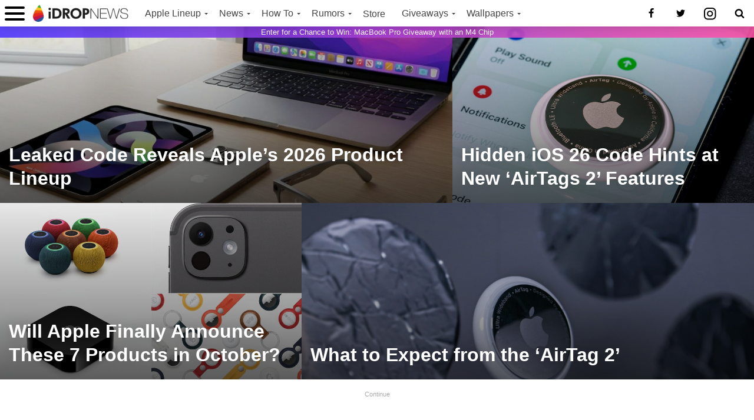

--- FILE ---
content_type: text/html; charset=UTF-8
request_url: https://www.idropnews.com/rumors/airtag-rumors/
body_size: 46270
content:
<!-- <!DOCTYPE html>
<!--
 __     _____     ______     ______     ______
/\ \   /\  __-.  /\  == \   /\  __ \   /\  == \
\ \ \  \ \ \/\ \ \ \  __<   \ \ \/\ \  \ \  _-/
 \ \_\  \ \____-  \ \_\ \_\  \ \_____\  \ \_\
  \/_/   \/____/   \/_/ /_/   \/_____/   \/_/
Website Developed and Designed by iDropnews

-->
<html lang="en-US">
<head>
<meta charset="UTF-8" >
<meta name="viewport" content="width=device-width, initial-scale=1, maximum-scale=3.0, minimum-scale=1">
<meta http-equiv="Content-Security-Policy" content="block-all-mixed-content">
<!-- video ad provider -->
<script async src="https://cdn.stat-rock.com/player.js"></script>
<link rel="shortcut icon" href="https://cdn.idropnews.com/wp-content/uploads/2017/06/22105328/iDrop_Icon1-e1540325525828.jpg" />
<link rel="apple-touch-icon" href="https://cdn.idropnews.com/wp-content/uploads/2017/06/22105328/iDrop_Icon1-e1540325525828.jpg">
<link rel="alternate" type="application/rss+xml" title="iDrop News RSS Feed" href="http://feeds.feedburner.com/idropnews/feed" />
<link rel="pingback" href="https://www.idropnews.com/xmlrpc.php" />
<meta name="apple-mobile-web-app-title" content="iDrop">
<meta name="pocket-site-verification" content="1b20a00efded3e541fba8517571d23" />
<meta name="google-site-verification" content="cnJng1Jj7amBUH3xzr0BQwux53IZGClYW7J0ooafpuk" />
<meta property="fb:pages" content="258546567630716" />
<!-- cookiebot -->
<script id="Cookiebot" src="https://consent.cookiebot.com/uc.js" data-cbid="81f4f8a0-956e-4cf5-8076-242530f29a5a" type="text/javascript" async></script>
<meta name='robots' content='index, follow, max-image-preview:large, max-snippet:-1, max-video-preview:-1' />
	<style>img:is([sizes="auto" i], [sizes^="auto," i]) { contain-intrinsic-size: 3000px 1500px }</style>
	
	<!-- This site is optimized with the Yoast SEO plugin v24.9 - https://yoast.com/wordpress/plugins/seo/ -->
	<title>Apple, iOS and iPhone AirTag | iDrop News</title>
	<meta property="og:locale" content="en_US" />
	<meta property="og:type" content="article" />
	<meta property="og:title" content="Apple, iOS and iPhone AirTag | iDrop News" />
	<meta property="og:url" content="https://www.idropnews.com/rumors/airtag-rumors/" />
	<meta property="og:site_name" content="iDrop News" />
	<meta name="twitter:card" content="summary_large_image" />
	<meta name="twitter:site" content="@idropnews" />
	<!-- / Yoast SEO plugin. -->


<link rel='dns-prefetch' href='//ajax.googleapis.com' />

<link rel="alternate" type="application/rss+xml" title="iDrop News &raquo; AirTag Category Feed" href="https://www.idropnews.com/rumors/airtag-rumors/feed/" />
<link rel='stylesheet' id='wp-block-library-css' href='https://www.idropnews.com/wp-includes/css/dist/block-library/style.min.css?ver=6.7.1' type='text/css' media='all' />
<style id='auto-amazon-links-unit-style-inline-css' type='text/css'>
.aal-gutenberg-preview{max-height:400px;overflow:auto}

</style>
<link rel='stylesheet' id='cm-style-css' href='https://www.idropnews.com/wp-content/plugins/chroma_blocks/dist/blocks.style.build.css?ver=1732834081' type='text/css' media='all' />
<style id='classic-theme-styles-inline-css' type='text/css'>
/*! This file is auto-generated */
.wp-block-button__link{color:#fff;background-color:#32373c;border-radius:9999px;box-shadow:none;text-decoration:none;padding:calc(.667em + 2px) calc(1.333em + 2px);font-size:1.125em}.wp-block-file__button{background:#32373c;color:#fff;text-decoration:none}
</style>
<style id='global-styles-inline-css' type='text/css'>
:root{--wp--preset--aspect-ratio--square: 1;--wp--preset--aspect-ratio--4-3: 4/3;--wp--preset--aspect-ratio--3-4: 3/4;--wp--preset--aspect-ratio--3-2: 3/2;--wp--preset--aspect-ratio--2-3: 2/3;--wp--preset--aspect-ratio--16-9: 16/9;--wp--preset--aspect-ratio--9-16: 9/16;--wp--preset--color--black: #000000;--wp--preset--color--cyan-bluish-gray: #abb8c3;--wp--preset--color--white: #ffffff;--wp--preset--color--pale-pink: #f78da7;--wp--preset--color--vivid-red: #cf2e2e;--wp--preset--color--luminous-vivid-orange: #ff6900;--wp--preset--color--luminous-vivid-amber: #fcb900;--wp--preset--color--light-green-cyan: #7bdcb5;--wp--preset--color--vivid-green-cyan: #00d084;--wp--preset--color--pale-cyan-blue: #8ed1fc;--wp--preset--color--vivid-cyan-blue: #0693e3;--wp--preset--color--vivid-purple: #9b51e0;--wp--preset--gradient--vivid-cyan-blue-to-vivid-purple: linear-gradient(135deg,rgba(6,147,227,1) 0%,rgb(155,81,224) 100%);--wp--preset--gradient--light-green-cyan-to-vivid-green-cyan: linear-gradient(135deg,rgb(122,220,180) 0%,rgb(0,208,130) 100%);--wp--preset--gradient--luminous-vivid-amber-to-luminous-vivid-orange: linear-gradient(135deg,rgba(252,185,0,1) 0%,rgba(255,105,0,1) 100%);--wp--preset--gradient--luminous-vivid-orange-to-vivid-red: linear-gradient(135deg,rgba(255,105,0,1) 0%,rgb(207,46,46) 100%);--wp--preset--gradient--very-light-gray-to-cyan-bluish-gray: linear-gradient(135deg,rgb(238,238,238) 0%,rgb(169,184,195) 100%);--wp--preset--gradient--cool-to-warm-spectrum: linear-gradient(135deg,rgb(74,234,220) 0%,rgb(151,120,209) 20%,rgb(207,42,186) 40%,rgb(238,44,130) 60%,rgb(251,105,98) 80%,rgb(254,248,76) 100%);--wp--preset--gradient--blush-light-purple: linear-gradient(135deg,rgb(255,206,236) 0%,rgb(152,150,240) 100%);--wp--preset--gradient--blush-bordeaux: linear-gradient(135deg,rgb(254,205,165) 0%,rgb(254,45,45) 50%,rgb(107,0,62) 100%);--wp--preset--gradient--luminous-dusk: linear-gradient(135deg,rgb(255,203,112) 0%,rgb(199,81,192) 50%,rgb(65,88,208) 100%);--wp--preset--gradient--pale-ocean: linear-gradient(135deg,rgb(255,245,203) 0%,rgb(182,227,212) 50%,rgb(51,167,181) 100%);--wp--preset--gradient--electric-grass: linear-gradient(135deg,rgb(202,248,128) 0%,rgb(113,206,126) 100%);--wp--preset--gradient--midnight: linear-gradient(135deg,rgb(2,3,129) 0%,rgb(40,116,252) 100%);--wp--preset--font-size--small: 13px;--wp--preset--font-size--medium: 20px;--wp--preset--font-size--large: 36px;--wp--preset--font-size--x-large: 42px;--wp--preset--spacing--20: 0.44rem;--wp--preset--spacing--30: 0.67rem;--wp--preset--spacing--40: 1rem;--wp--preset--spacing--50: 1.5rem;--wp--preset--spacing--60: 2.25rem;--wp--preset--spacing--70: 3.38rem;--wp--preset--spacing--80: 5.06rem;--wp--preset--shadow--natural: 6px 6px 9px rgba(0, 0, 0, 0.2);--wp--preset--shadow--deep: 12px 12px 50px rgba(0, 0, 0, 0.4);--wp--preset--shadow--sharp: 6px 6px 0px rgba(0, 0, 0, 0.2);--wp--preset--shadow--outlined: 6px 6px 0px -3px rgba(255, 255, 255, 1), 6px 6px rgba(0, 0, 0, 1);--wp--preset--shadow--crisp: 6px 6px 0px rgba(0, 0, 0, 1);}:where(.is-layout-flex){gap: 0.5em;}:where(.is-layout-grid){gap: 0.5em;}body .is-layout-flex{display: flex;}.is-layout-flex{flex-wrap: wrap;align-items: center;}.is-layout-flex > :is(*, div){margin: 0;}body .is-layout-grid{display: grid;}.is-layout-grid > :is(*, div){margin: 0;}:where(.wp-block-columns.is-layout-flex){gap: 2em;}:where(.wp-block-columns.is-layout-grid){gap: 2em;}:where(.wp-block-post-template.is-layout-flex){gap: 1.25em;}:where(.wp-block-post-template.is-layout-grid){gap: 1.25em;}.has-black-color{color: var(--wp--preset--color--black) !important;}.has-cyan-bluish-gray-color{color: var(--wp--preset--color--cyan-bluish-gray) !important;}.has-white-color{color: var(--wp--preset--color--white) !important;}.has-pale-pink-color{color: var(--wp--preset--color--pale-pink) !important;}.has-vivid-red-color{color: var(--wp--preset--color--vivid-red) !important;}.has-luminous-vivid-orange-color{color: var(--wp--preset--color--luminous-vivid-orange) !important;}.has-luminous-vivid-amber-color{color: var(--wp--preset--color--luminous-vivid-amber) !important;}.has-light-green-cyan-color{color: var(--wp--preset--color--light-green-cyan) !important;}.has-vivid-green-cyan-color{color: var(--wp--preset--color--vivid-green-cyan) !important;}.has-pale-cyan-blue-color{color: var(--wp--preset--color--pale-cyan-blue) !important;}.has-vivid-cyan-blue-color{color: var(--wp--preset--color--vivid-cyan-blue) !important;}.has-vivid-purple-color{color: var(--wp--preset--color--vivid-purple) !important;}.has-black-background-color{background-color: var(--wp--preset--color--black) !important;}.has-cyan-bluish-gray-background-color{background-color: var(--wp--preset--color--cyan-bluish-gray) !important;}.has-white-background-color{background-color: var(--wp--preset--color--white) !important;}.has-pale-pink-background-color{background-color: var(--wp--preset--color--pale-pink) !important;}.has-vivid-red-background-color{background-color: var(--wp--preset--color--vivid-red) !important;}.has-luminous-vivid-orange-background-color{background-color: var(--wp--preset--color--luminous-vivid-orange) !important;}.has-luminous-vivid-amber-background-color{background-color: var(--wp--preset--color--luminous-vivid-amber) !important;}.has-light-green-cyan-background-color{background-color: var(--wp--preset--color--light-green-cyan) !important;}.has-vivid-green-cyan-background-color{background-color: var(--wp--preset--color--vivid-green-cyan) !important;}.has-pale-cyan-blue-background-color{background-color: var(--wp--preset--color--pale-cyan-blue) !important;}.has-vivid-cyan-blue-background-color{background-color: var(--wp--preset--color--vivid-cyan-blue) !important;}.has-vivid-purple-background-color{background-color: var(--wp--preset--color--vivid-purple) !important;}.has-black-border-color{border-color: var(--wp--preset--color--black) !important;}.has-cyan-bluish-gray-border-color{border-color: var(--wp--preset--color--cyan-bluish-gray) !important;}.has-white-border-color{border-color: var(--wp--preset--color--white) !important;}.has-pale-pink-border-color{border-color: var(--wp--preset--color--pale-pink) !important;}.has-vivid-red-border-color{border-color: var(--wp--preset--color--vivid-red) !important;}.has-luminous-vivid-orange-border-color{border-color: var(--wp--preset--color--luminous-vivid-orange) !important;}.has-luminous-vivid-amber-border-color{border-color: var(--wp--preset--color--luminous-vivid-amber) !important;}.has-light-green-cyan-border-color{border-color: var(--wp--preset--color--light-green-cyan) !important;}.has-vivid-green-cyan-border-color{border-color: var(--wp--preset--color--vivid-green-cyan) !important;}.has-pale-cyan-blue-border-color{border-color: var(--wp--preset--color--pale-cyan-blue) !important;}.has-vivid-cyan-blue-border-color{border-color: var(--wp--preset--color--vivid-cyan-blue) !important;}.has-vivid-purple-border-color{border-color: var(--wp--preset--color--vivid-purple) !important;}.has-vivid-cyan-blue-to-vivid-purple-gradient-background{background: var(--wp--preset--gradient--vivid-cyan-blue-to-vivid-purple) !important;}.has-light-green-cyan-to-vivid-green-cyan-gradient-background{background: var(--wp--preset--gradient--light-green-cyan-to-vivid-green-cyan) !important;}.has-luminous-vivid-amber-to-luminous-vivid-orange-gradient-background{background: var(--wp--preset--gradient--luminous-vivid-amber-to-luminous-vivid-orange) !important;}.has-luminous-vivid-orange-to-vivid-red-gradient-background{background: var(--wp--preset--gradient--luminous-vivid-orange-to-vivid-red) !important;}.has-very-light-gray-to-cyan-bluish-gray-gradient-background{background: var(--wp--preset--gradient--very-light-gray-to-cyan-bluish-gray) !important;}.has-cool-to-warm-spectrum-gradient-background{background: var(--wp--preset--gradient--cool-to-warm-spectrum) !important;}.has-blush-light-purple-gradient-background{background: var(--wp--preset--gradient--blush-light-purple) !important;}.has-blush-bordeaux-gradient-background{background: var(--wp--preset--gradient--blush-bordeaux) !important;}.has-luminous-dusk-gradient-background{background: var(--wp--preset--gradient--luminous-dusk) !important;}.has-pale-ocean-gradient-background{background: var(--wp--preset--gradient--pale-ocean) !important;}.has-electric-grass-gradient-background{background: var(--wp--preset--gradient--electric-grass) !important;}.has-midnight-gradient-background{background: var(--wp--preset--gradient--midnight) !important;}.has-small-font-size{font-size: var(--wp--preset--font-size--small) !important;}.has-medium-font-size{font-size: var(--wp--preset--font-size--medium) !important;}.has-large-font-size{font-size: var(--wp--preset--font-size--large) !important;}.has-x-large-font-size{font-size: var(--wp--preset--font-size--x-large) !important;}
:where(.wp-block-post-template.is-layout-flex){gap: 1.25em;}:where(.wp-block-post-template.is-layout-grid){gap: 1.25em;}
:where(.wp-block-columns.is-layout-flex){gap: 2em;}:where(.wp-block-columns.is-layout-grid){gap: 2em;}
:root :where(.wp-block-pullquote){font-size: 1.5em;line-height: 1.6;}
</style>
<link rel='stylesheet' id='embedpress-style-css' href='https://www.idropnews.com/wp-content/plugins/embedpress/assets/css/embedpress.css?ver=6.7.1' type='text/css' media='all' />
<link rel='stylesheet' id='wonderplugin-slider-css-css' href='https://www.idropnews.com/wp-content/plugins/wonderplugin-slider-lite/engine/wonderpluginsliderengine.css?ver=14.0' type='text/css' media='all' />
<link rel='stylesheet' id='amazon-auto-links-_common-css' href='https://www.idropnews.com/wp-content/plugins/amazon-auto-links/template/_common/style.min.css?ver=5.4.3' type='text/css' media='all' />
<link rel='stylesheet' id='amazon-auto-links-list-css' href='https://www.idropnews.com/wp-content/plugins/amazon-auto-links/template/list/style.min.css?ver=1.4.1' type='text/css' media='all' />
<link rel='stylesheet' id='chroma-styles-css' href='https://www.idropnews.com/wp-content/themes/chroma/dist/css/main.css?ver=1765024326' type='text/css' media='all' />
<link rel='stylesheet' id='dashicons-css' href='https://www.idropnews.com/wp-includes/css/dashicons.min.css?ver=6.7.1' type='text/css' media='all' />
<link rel='stylesheet' id='wp-pointer-css' href='https://www.idropnews.com/wp-includes/css/wp-pointer.min.css?ver=6.7.1' type='text/css' media='all' />
<script type="text/javascript" src="https://ajax.googleapis.com/ajax/libs/jquery/1.12.4/jquery.min.js?ver=1.12.4" id="jquery-js"></script>
<script type="text/javascript" src="https://www.idropnews.com/wp-content/plugins/wonderplugin-slider-lite/engine/wonderpluginsliderskins.js?ver=14.0" id="wonderplugin-slider-skins-script-js"></script>
<script type="text/javascript" src="https://www.idropnews.com/wp-content/plugins/wonderplugin-slider-lite/engine/wonderpluginslider.js?ver=14.0" id="wonderplugin-slider-script-js"></script>
<link rel="https://api.w.org/" href="https://www.idropnews.com/wp-json/" /><link rel="alternate" title="JSON" type="application/json" href="https://www.idropnews.com/wp-json/wp/v2/categories/40988" /><link rel="EditURI" type="application/rsd+xml" title="RSD" href="https://www.idropnews.com/xmlrpc.php?rsd" />
<meta name="generator" content="WordPress 6.7.1" />
<style type='text/css' id='amazon-auto-links-button-css' data-version='5.4.3'>.amazon-auto-links-button.amazon-auto-links-button-default { background-image: -webkit-linear-gradient(top, #4997e5, #3f89ba);background-image: -moz-linear-gradient(top, #4997e5, #3f89ba);background-image: -ms-linear-gradient(top, #4997e5, #3f89ba);background-image: -o-linear-gradient(top, #4997e5, #3f89ba);background-image: linear-gradient(to bottom, #4997e5, #3f89ba);-webkit-border-radius: 4px;-moz-border-radius: 4px;border-radius: 4px;margin-left: auto;margin-right: auto;text-align: center;white-space: nowrap;color: #ffffff;font-size: 13px;text-shadow: 0 0 transparent;width: 100px;padding: 7px 8px 8px 8px;background: #3498db;border: solid #6891a5 1px;text-decoration: none;}.amazon-auto-links-button.amazon-auto-links-button-default:hover {background: #3cb0fd;background-image: -webkit-linear-gradient(top, #3cb0fd, #3498db);background-image: -moz-linear-gradient(top, #3cb0fd, #3498db);background-image: -ms-linear-gradient(top, #3cb0fd, #3498db);background-image: -o-linear-gradient(top, #3cb0fd, #3498db);background-image: linear-gradient(to bottom, #3cb0fd, #3498db);text-decoration: none;}.amazon-auto-links-button.amazon-auto-links-button-default > a {color: inherit; border-bottom: none;text-decoration: none; }.amazon-auto-links-button.amazon-auto-links-button-default > a:hover {color: inherit;}.amazon-auto-links-button > a, .amazon-auto-links-button > a:hover {-webkit-box-shadow: none;box-shadow: none;color: inherit;}div.amazon-auto-links-button {line-height: 1.3; }button.amazon-auto-links-button {white-space: nowrap;}.amazon-auto-links-button-link {text-decoration: none;}.amazon-auto-links-button-184583 { display: block; margin-right: auto; margin-left: auto; position: relative; _custom_css: ; width: 176px; height: 28px; } .amazon-auto-links-button-184583 > img { height: unset; max-width: 100%; max-height: 100%; margin-right: auto; margin-left: auto; display: block; position: absolute; top: 50%; left: 50%; -ms-transform: translate(-50%, -50%); transform: translate(-50%, -50%); }.amazon-auto-links-button-184584 { display: block; margin-right: auto; margin-left: auto; position: relative; _custom_css: ; width: 148px; height: 79px; transform: scale(0.98); } .amazon-auto-links-button-184584:hover { transform: scale(1.0); } .amazon-auto-links-button-184584 > img { height: unset; max-width: 100%; max-height: 100%; margin-right: auto; margin-left: auto; display: block; position: absolute; top: 50%; left: 50%; -ms-transform: translate(-50%, -50%); transform: translate(-50%, -50%); } .amazon-auto-links-button-184584 > img:hover { filter: alpha(opacity=70); opacity: 0.7; }.amazon-auto-links-button-184579 { margin-right: auto; margin-left: auto; white-space: nowrap; text-align: center; display: inline-flex; justify-content: space-around; font-size: 13px; color: #ffffff; font-weight: 400; padding-top: 8px; padding-right: 16px; padding-bottom: 8px; padding-left: 16px; border-radius: 4px; border-color: #1f628d; border-width: 1px; background-color: #4997e5; transform: scale(0.98); border-style: none; background-solid: solid; } .amazon-auto-links-button-184579 * { box-sizing: border-box; } .amazon-auto-links-button-184579 .button-icon { margin-right: auto; margin-left: auto; display: none; height: auto; border: solid 0; } .amazon-auto-links-button-184579 .button-icon > i { display: inline-block; width: 100%; height: 100%; } .amazon-auto-links-button-184579 .button-icon-left { display: inline-flex; background-color: transparent; border-color: transparent; padding: 0px; margin: 0px; min-height: 17px; min-width: 17px; padding-top: 0px; padding-right: 0px; padding-bottom: 0px; padding-left: 0px; } .amazon-auto-links-button-184579 .button-icon-left > i { background-color: #ffffff; background-size: contain; background-position: center; background-repeat: no-repeat; -webkit-mask-image: url('https://www.idropnews.com/wp-content/plugins/amazon-auto-links/include/core/component/button/asset/image/icon/cart.svg'); mask-image: url('https://www.idropnews.com/wp-content/plugins/amazon-auto-links/include/core/component/button/asset/image/icon/cart.svg'); -webkit-mask-position: center center; mask-position: center center; -webkit-mask-repeat: no-repeat; mask-repeat: no-repeat; } .amazon-auto-links-button-184579 .button-label { margin-top: 0px; margin-right: 8px; margin-bottom: 0px; margin-left: 8px; } .amazon-auto-links-button-184579 > * { align-items: center; display: inline-flex; vertical-align: middle; } .amazon-auto-links-button-184579:hover { transform: scale(1.0); filter: alpha(opacity=70); opacity: 0.7; }.amazon-auto-links-button-184580 { margin-right: auto; margin-left: auto; white-space: nowrap; text-align: center; display: inline-flex; justify-content: space-around; font-size: 13px; color: #ffffff; font-weight: 400; padding-top: 8px; padding-right: 16px; padding-bottom: 8px; padding-left: 16px; border-radius: 0px; border-color: #1f628d; border-width: 1px; background-color: #0a0101; transform: scale(0.98); border-style: none; background-solid: solid; } .amazon-auto-links-button-184580 * { box-sizing: border-box; } .amazon-auto-links-button-184580 .button-icon { margin-right: auto; margin-left: auto; display: none; height: auto; border: solid 0; } .amazon-auto-links-button-184580 .button-icon > i { display: inline-block; width: 100%; height: 100%; } .amazon-auto-links-button-184580 .button-icon-left { display: inline-flex; background-color: transparent; border-color: transparent; padding: 0px; margin: 0px; min-height: 17px; min-width: 17px; padding-top: 0px; padding-right: 0px; padding-bottom: 0px; padding-left: 0px; } .amazon-auto-links-button-184580 .button-icon-left > i { background-color: #ffffff; background-size: contain; background-position: center; background-repeat: no-repeat; -webkit-mask-image: url('https://www.idropnews.com/wp-content/plugins/amazon-auto-links/include/core/component/button/asset/image/icon/cart.svg'); mask-image: url('https://www.idropnews.com/wp-content/plugins/amazon-auto-links/include/core/component/button/asset/image/icon/cart.svg'); -webkit-mask-position: center center; mask-position: center center; -webkit-mask-repeat: no-repeat; mask-repeat: no-repeat; } .amazon-auto-links-button-184580 .button-icon-right { display: inline-flex; background-color: #ffffff; border-color: transparent; margin: 0px; min-height: 17px; min-width: 17px; border-radius: 10px; padding-top: 0px; padding-right: 0px; padding-bottom: 0px; padding-left: 2px; } .amazon-auto-links-button-184580 .button-icon-right > i { background-color: #000000; background-size: contain; background-position: center; background-repeat: no-repeat; -webkit-mask-image: url('https://www.idropnews.com/wp-content/plugins/amazon-auto-links/include/core/component/button/asset/image/icon/controls-play.svg'); mask-image: url('https://www.idropnews.com/wp-content/plugins/amazon-auto-links/include/core/component/button/asset/image/icon/controls-play.svg'); -webkit-mask-position: center center; mask-position: center center; -webkit-mask-repeat: no-repeat; mask-repeat: no-repeat; } .amazon-auto-links-button-184580 .button-label { margin-top: 0px; margin-right: 16px; margin-bottom: 0px; margin-left: 16px; } .amazon-auto-links-button-184580 > * { align-items: center; display: inline-flex; vertical-align: middle; } .amazon-auto-links-button-184580:hover { transform: scale(1.0); filter: alpha(opacity=70); opacity: 0.7; }.amazon-auto-links-button-184581 { margin-right: auto; margin-left: auto; white-space: nowrap; text-align: center; display: inline-flex; justify-content: space-around; font-size: 13px; color: #000000; font-weight: 500; padding-top: 8px; padding-right: 16px; padding-bottom: 8px; padding-left: 16px; border-radius: 19px; border-color: #e8b500; border-width: 1px; background-color: #ffd814; transform: scale(0.98); border-style: solid; background-solid: solid; } .amazon-auto-links-button-184581 * { box-sizing: border-box; } .amazon-auto-links-button-184581 .button-icon { margin-right: auto; margin-left: auto; display: none; height: auto; border: solid 0; } .amazon-auto-links-button-184581 .button-icon > i { display: inline-block; width: 100%; height: 100%; } .amazon-auto-links-button-184581 .button-label { margin-top: 0px; margin-right: 32px; margin-bottom: 0px; margin-left: 32px; } .amazon-auto-links-button-184581 > * { align-items: center; display: inline-flex; vertical-align: middle; } .amazon-auto-links-button-184581:hover { transform: scale(1.0); filter: alpha(opacity=70); opacity: 0.7; }.amazon-auto-links-button-184582 { margin-right: auto; margin-left: auto; white-space: nowrap; text-align: center; display: inline-flex; justify-content: space-around; font-size: 13px; color: #000000; font-weight: 500; padding: 3px; border-radius: 4px; border-color: #c89411 #b0820f #99710d; border-width: 1px; background-color: #ecb21f; transform: scale(0.98); border-style: solid; background-image: linear-gradient(to bottom,#f8e3ad,#eeba37); } .amazon-auto-links-button-184582 * { box-sizing: border-box; } .amazon-auto-links-button-184582 .button-icon { margin-right: auto; margin-left: auto; display: none; height: auto; border: solid 0; } .amazon-auto-links-button-184582 .button-icon > i { display: inline-block; width: 100%; height: 100%; } .amazon-auto-links-button-184582 .button-icon-left { display: inline-flex; background-color: #2d2d2d; border-width: 1px; border-color: #0a0a0a; border-radius: 2px; margin: 0px; padding-top: 2px; padding-right: 2px; padding-bottom: 3px; padding-left: 2px; min-width: 25px; min-height: 25px; } .amazon-auto-links-button-184582 .button-icon-left > i { background-color: #ffffff; background-size: contain; background-position: center; background-repeat: no-repeat; -webkit-mask-image: url('https://www.idropnews.com/wp-content/plugins/amazon-auto-links/include/core/component/button/asset/image/icon/cart.svg'); mask-image: url('https://www.idropnews.com/wp-content/plugins/amazon-auto-links/include/core/component/button/asset/image/icon/cart.svg'); -webkit-mask-position: center center; mask-position: center center; -webkit-mask-repeat: no-repeat; mask-repeat: no-repeat; } .amazon-auto-links-button-184582 .button-label { margin-top: 0px; margin-right: 32px; margin-bottom: 0px; margin-left: 32px; } .amazon-auto-links-button-184582 > * { align-items: center; display: inline-flex; vertical-align: middle; } .amazon-auto-links-button-184582:hover { transform: scale(1.0); filter: alpha(opacity=70); opacity: 0.7; }</style><link rel="canonical" href="https://www.idropnews.com/rumors/airtag-rumors/" />    <script type="text/javascript">
    window._mNHandle = window._mNHandle || {};
    window._mNHandle.queue = window._mNHandle.queue || [];
    medianet_versionId = "3121199";
    medianet_chnm = "";//Used to specify the channel name
        </script>
<script src="https://contextual.media.net/dmedianet.js?cid=8CUA8EU6E" async="async"></script>
<!-- gtm data layer -->
<script>dataLayer = []</script>

<!-- Google Tag Manager -->
<script>(function(w,d,s,l,i){w[l]=w[l]||[];w[l].push({'gtm.start':
new Date().getTime(),event:'gtm.js'});var f=d.getElementsByTagName(s)[0],
j=d.createElement(s),dl=l!='dataLayer'?'&l='+l:'';j.async=true;j.src=
'https://www.googletagmanager.com/gtm.js?id='+i+dl;f.parentNode.insertBefore(j,f);
})(window,document,'script','dataLayer','GTM-KJRSX56');</script>
<!-- End Google Tag Manager -->

<!-- MGID-->
<script src="https://jsc.mgid.com/site/952724.js"></script>
<!-- MGID-->

<!-- controls adsense ads -->
<script async src="https://pagead2.googlesyndication.com/pagead/js/adsbygoogle.js"></script>
	
<script async='async' src='https://www.googletagservices.com/tag/js/gpt.js'></script>
<script>
  var googletag = googletag || {};
  googletag.cmd = googletag.cmd || [];
</script>

<script>
  googletag.cmd.push(function() {
    googletag.defineSlot('/7346874/Hellobar-adunits/HB_IDN', [1,1], 'div-gpt-ad-1558718884466-0').addService(googletag.pubads());
    googletag.pubads().enableSingleRequest();
    googletag.enableServices();
  });
</script>
<!-- media.net -->
<script type="text/javascript">
    window._mNHandle = window._mNHandle || {};
    window._mNHandle.queue = window._mNHandle.queue || [];
    medianet_versionId = "3121199";
            </script>
<script src="https://contextual.media.net/dmedianet.js?cid=8CUA8EU6E" async="async"></script>
<meta name="generator" content="WP Rocket 3.17.3.1" data-wpr-features="wpr_desktop" /></head>
<body class="archive category category-airtag-rumors category-40988 hfeed"  data-attribution="iDropNews.com">
	<!-- Google Tag Manager (noscript) -->
<noscript><iframe src="https://www.googletagmanager.com/ns.html?id=GTM-KJRSX56"
height="0" width="0" style="display:none;visibility:hidden"></iframe></noscript>
<!-- End Google Tag Manager (noscript) -->
<div data-rocket-location-hash="109d26019cb695c5c619d58ad4b57216" class="relative">
    <div data-rocket-location-hash="03b645fdfa747201e503cfa776c507ad" id="main-nav-cont">
    <div data-rocket-location-hash="27220fa83efc56c07b7727e976049192" class="main_nav_box">
    <button aria-label="open menu" id="hamburger" class="hamburger hamburger--spin" type="button">
      <span class="hamburger-box">
        <span class="hamburger-inner"></span>
      </span>
    </button>
    	<div class="nav-logo">
    		    			<a href="https://www.idropnews.com/"><img src="https://cdn.idropnews.com/wp-content/uploads/2017/06/13133217/idroplogo.png" alt="iDrop News" /></a>
    		    	</div><!--nav-logo-->
    	<div class="nav-menu-in">
    		<nav class="main-menu-wrap">
    			<div class="menu-menu-container"><ul id="menu-menu" class="menu"><li id="menu-item-169532" class="menu-item menu-item-type-taxonomy menu-item-object-category menu-item-has-children menu-item-169532"><a href="https://www.idropnews.com/apple-keynote-fall-2021/">Apple Lineup</a>
<ul class="sub-menu">
	<li id="menu-item-230718" class="menu-item menu-item-type-taxonomy menu-item-object-category menu-item-230718"><a href="https://www.idropnews.com/iphone-16/">iPhone 16</a></li>
	<li id="menu-item-230719" class="menu-item menu-item-type-taxonomy menu-item-object-category menu-item-230719"><a href="https://www.idropnews.com/ios-18/">iOS 18</a></li>
	<li id="menu-item-230720" class="menu-item menu-item-type-taxonomy menu-item-object-category menu-item-230720"><a href="https://www.idropnews.com/macos-sequoia/">macOS Sequoia</a></li>
	<li id="menu-item-230721" class="menu-item menu-item-type-taxonomy menu-item-object-category menu-item-230721"><a href="https://www.idropnews.com/apple-watch-series-10/">Apple Watch Series 10</a></li>
	<li id="menu-item-210643" class="menu-item menu-item-type-taxonomy menu-item-object-category menu-item-210643"><a href="https://www.idropnews.com/news/apple-vision-pro/">Apple Vision Pro</a></li>
	<li id="menu-item-169810" class="menu-item menu-item-type-taxonomy menu-item-object-category menu-item-169810"><a href="https://www.idropnews.com/airpods-max/">AirPods Max</a></li>
	<li id="menu-item-169811" class="menu-item menu-item-type-taxonomy menu-item-object-category menu-item-169811"><a href="https://www.idropnews.com/airpods-pro/">AirPods Pro</a></li>
	<li id="menu-item-138596" class="menu-item menu-item-type-taxonomy menu-item-object-category menu-item-138596"><a href="https://www.idropnews.com/news/apple-tv/">Apple TV</a></li>
	<li id="menu-item-119697" class="menu-item menu-item-type-taxonomy menu-item-object-category menu-item-119697"><a href="https://www.idropnews.com/rumors/ipad-rumors/">iPad</a></li>
</ul>
</li>
<li id="menu-item-12370" class="menu-item menu-item-type-custom menu-item-object-custom menu-item-has-children menu-item-12370"><a href="/category/news/">News</a>
<ul class="sub-menu">
	<li id="menu-item-121898" class="menu-item menu-item-type-taxonomy menu-item-object-category menu-item-121898"><a href="https://www.idropnews.com/news/airpods/">AirPods</a></li>
	<li id="menu-item-12376" class="menu-item menu-item-type-taxonomy menu-item-object-category menu-item-12376"><a href="https://www.idropnews.com/news/apple-tv/">Apple TV</a></li>
	<li id="menu-item-198723" class="menu-item menu-item-type-taxonomy menu-item-object-category menu-item-198723"><a href="https://www.idropnews.com/news/apple-watch-news/">Apple Watch</a></li>
	<li id="menu-item-148712" class="menu-item menu-item-type-taxonomy menu-item-object-category menu-item-148712"><a href="https://www.idropnews.com/deals/">Deals</a></li>
	<li id="menu-item-19272" class="menu-item menu-item-type-taxonomy menu-item-object-category menu-item-19272"><a href="https://www.idropnews.com/news/fast-tech/">Fast Tech</a></li>
	<li id="menu-item-12373" class="menu-item menu-item-type-taxonomy menu-item-object-category menu-item-12373"><a href="https://www.idropnews.com/news/ipad/">iPad</a></li>
	<li id="menu-item-12374" class="menu-item menu-item-type-taxonomy menu-item-object-category menu-item-12374"><a href="https://www.idropnews.com/news/iphone/">iPhone</a></li>
	<li id="menu-item-12375" class="menu-item menu-item-type-taxonomy menu-item-object-category menu-item-12375"><a href="https://www.idropnews.com/news/mac/">Mac</a></li>
	<li id="menu-item-198734" class="menu-item menu-item-type-taxonomy menu-item-object-category menu-item-198734"><a href="https://www.idropnews.com/news/apple-vision-pro/">Apple Vision Pro</a></li>
</ul>
</li>
<li id="menu-item-12369" class="menu-item menu-item-type-taxonomy menu-item-object-category menu-item-has-children menu-item-12369"><a href="https://www.idropnews.com/how-to/">How To</a>
<ul class="sub-menu">
	<li id="menu-item-31644" class="menu-item menu-item-type-taxonomy menu-item-object-category menu-item-31644"><a href="https://www.idropnews.com/airdrop/">AirDrop</a></li>
	<li id="menu-item-169906" class="menu-item menu-item-type-taxonomy menu-item-object-category menu-item-169906"><a href="https://www.idropnews.com/how-to/airpods-how-to/">AirPods</a></li>
	<li id="menu-item-12386" class="menu-item menu-item-type-taxonomy menu-item-object-category menu-item-12386"><a href="https://www.idropnews.com/how-to/apple-tv-how-to/">Apple TV</a></li>
	<li id="menu-item-12387" class="menu-item menu-item-type-taxonomy menu-item-object-category menu-item-12387"><a href="https://www.idropnews.com/how-to/apple-watch-how-to/">Apple Watch</a></li>
	<li id="menu-item-12383" class="menu-item menu-item-type-taxonomy menu-item-object-category menu-item-12383"><a href="https://www.idropnews.com/how-to/ipad-how-to/">iPad</a></li>
	<li id="menu-item-12384" class="menu-item menu-item-type-taxonomy menu-item-object-category menu-item-12384"><a href="https://www.idropnews.com/how-to/iphone-how-to/">iPhone</a></li>
	<li id="menu-item-12385" class="menu-item menu-item-type-taxonomy menu-item-object-category menu-item-12385"><a href="https://www.idropnews.com/how-to/mac-how-to/">Mac</a></li>
</ul>
</li>
<li id="menu-item-12244" class="menu-item menu-item-type-taxonomy menu-item-object-category current-category-ancestor current-menu-ancestor current-menu-parent current-category-parent menu-item-has-children menu-item-12244"><a href="https://www.idropnews.com/rumors/">Rumors</a>
<ul class="sub-menu">
	<li id="menu-item-191100" class="menu-item menu-item-type-taxonomy menu-item-object-category menu-item-191100"><a href="https://www.idropnews.com/rumors/airpods-rumors/">AirPods</a></li>
	<li id="menu-item-191106" class="menu-item menu-item-type-taxonomy menu-item-object-category current-menu-item menu-item-191106"><a href="https://www.idropnews.com/rumors/airtag-rumors/" aria-current="page">AirTag</a></li>
	<li id="menu-item-12258" class="menu-item menu-item-type-taxonomy menu-item-object-category menu-item-12258"><a href="https://www.idropnews.com/rumors/appletv/">Apple TV</a></li>
	<li id="menu-item-12259" class="menu-item menu-item-type-taxonomy menu-item-object-category menu-item-12259"><a href="https://www.idropnews.com/rumors/watch-rumors/">Apple Watch</a></li>
	<li id="menu-item-191101" class="menu-item menu-item-type-taxonomy menu-item-object-category menu-item-191101"><a href="https://www.idropnews.com/rumors/carplay-rumors/">CarPlay</a></li>
	<li id="menu-item-191102" class="menu-item menu-item-type-taxonomy menu-item-object-category menu-item-191102"><a href="https://www.idropnews.com/rumors/homepod-rumors/">HomePod</a></li>
	<li id="menu-item-12255" class="menu-item menu-item-type-taxonomy menu-item-object-category menu-item-12255"><a href="https://www.idropnews.com/rumors/ipad-rumors/">iPad</a></li>
	<li id="menu-item-12256" class="menu-item menu-item-type-taxonomy menu-item-object-category menu-item-12256"><a href="https://www.idropnews.com/rumors/iphone-rumors/">iPhone</a></li>
	<li id="menu-item-12257" class="menu-item menu-item-type-taxonomy menu-item-object-category menu-item-12257"><a href="https://www.idropnews.com/rumors/mac-rumors/">Mac</a></li>
</ul>
</li>
<li id="menu-item-15758" class="menu-item menu-item-type-custom menu-item-object-custom menu-item-15758"><a href="https://store.idropnews.com/?utm_source=idropnews.com&#038;utm_medium=homepage&#038;utm_campaign=navbar">Store</a></li>
<li id="menu-item-45967" class="menu-item menu-item-type-taxonomy menu-item-object-category menu-item-has-children menu-item-45967"><a href="https://www.idropnews.com/giveaways/">Giveaways</a>
<ul class="sub-menu">
	<li id="menu-item-242961" class="menu-item menu-item-type-post_type menu-item-object-post menu-item-242961"><a href="https://www.idropnews.com/giveaways/macbook-pro-giveaway-with-an-m4-chip/242416/">MacBook Pro w/ M4</a></li>
	<li id="menu-item-242959" class="menu-item menu-item-type-post_type menu-item-object-post menu-item-242959"><a href="https://www.idropnews.com/giveaways/iphone-16-pro-giveaway/242448/">iPhone 16 Pro</a></li>
	<li id="menu-item-204413" class="menu-item menu-item-type-post_type menu-item-object-post menu-item-204413"><a href="https://www.idropnews.com/giveaways/apple-ipad-air-giveaway-2/204325/">Apple iPad Air</a></li>
	<li id="menu-item-204716" class="menu-item menu-item-type-post_type menu-item-object-post menu-item-204716"><a href="https://www.idropnews.com/giveaways/500-amazon-gift-card-giveaway/204499/">$500 Amazon Gift Card</a></li>
	<li id="menu-item-204913" class="menu-item menu-item-type-post_type menu-item-object-post menu-item-204913"><a href="https://www.idropnews.com/giveaways/apple-watch-series-9-giveaway/204812/">Apple Watch Series 9</a></li>
	<li id="menu-item-205555" class="menu-item menu-item-type-post_type menu-item-object-post menu-item-205555"><a href="https://www.idropnews.com/giveaways/sony-playstation-5-ps5-giveaway/205217/">PlayStation 5 (PS5)</a></li>
	<li id="menu-item-206240" class="menu-item menu-item-type-post_type menu-item-object-post menu-item-206240"><a href="https://www.idropnews.com/giveaways/gaming-pc-laptop-giveaway/206198/">Gaming PC Laptop</a></li>
	<li id="menu-item-205786" class="menu-item menu-item-type-post_type menu-item-object-post menu-item-205786"><a href="https://www.idropnews.com/giveaways/microsoft-xbox-series-x-giveaway-2/205730/">XBox Series X</a></li>
	<li id="menu-item-206014" class="menu-item menu-item-type-post_type menu-item-object-post menu-item-206014"><a href="https://www.idropnews.com/giveaways/apple-airpods-pro-gen-2-giveaway/205931/">Apple AirPods Pro</a></li>
</ul>
</li>
<li id="menu-item-36244" class="menu-item menu-item-type-post_type_archive menu-item-object-wallpapers menu-item-has-children menu-item-36244"><a href="https://www.idropnews.com/iphone-wallpapers/">Wallpapers</a>
<ul class="sub-menu">
	<li id="menu-item-36398" class="menu-item menu-item-type-taxonomy menu-item-object-wallpaper-categories menu-item-36398"><a href="https://www.idropnews.com/iphone-8-wallpapers/abstract/">Abstract</a></li>
	<li id="menu-item-36400" class="menu-item menu-item-type-taxonomy menu-item-object-wallpaper-categories menu-item-36400"><a href="https://www.idropnews.com/iphone-8-wallpapers/apple/">Apple</a></li>
	<li id="menu-item-36395" class="menu-item menu-item-type-taxonomy menu-item-object-wallpaper-categories menu-item-36395"><a href="https://www.idropnews.com/iphone-8-wallpapers/featured-collections/">Featured</a></li>
	<li id="menu-item-45739" class="menu-item menu-item-type-post_type menu-item-object-page menu-item-45739"><a href="https://www.idropnews.com/latest-iphone-wallpapers/">Latest</a></li>
	<li id="menu-item-36396" class="menu-item menu-item-type-taxonomy menu-item-object-wallpaper-categories menu-item-36396"><a href="https://www.idropnews.com/iphone-8-wallpapers/nature-wallpapers/">Nature</a></li>
	<li id="menu-item-36401" class="menu-item menu-item-type-taxonomy menu-item-object-wallpaper-categories menu-item-36401"><a href="https://www.idropnews.com/iphone-8-wallpapers/ocean-wallpapers/">Ocean</a></li>
	<li id="menu-item-37214" class="menu-item menu-item-type-taxonomy menu-item-object-wallpaper-categories menu-item-37214"><a href="https://www.idropnews.com/iphone-8-wallpapers/photography-wallpapers/">Photography</a></li>
	<li id="menu-item-45740" class="menu-item menu-item-type-post_type_archive menu-item-object-wallpapers menu-item-45740"><a href="https://www.idropnews.com/iphone-wallpapers/">Popular</a></li>
	<li id="menu-item-36397" class="menu-item menu-item-type-taxonomy menu-item-object-wallpaper-categories menu-item-36397"><a href="https://www.idropnews.com/iphone-8-wallpapers/space/">Space</a></li>
	<li id="menu-item-37217" class="menu-item menu-item-type-taxonomy menu-item-object-wallpaper-categories menu-item-37217"><a href="https://www.idropnews.com/iphone-8-wallpapers/travel-wallpapers/">Travel</a></li>
</ul>
</li>
</ul></div>    		</nav>
    	</div><!--nav-menu-in-->
    	<div class="nav-right-wrap">
    			<a class="nav-social ripple" href="https://www.facebook.com/idropnews" target="_blank" rel="noopener">
    					<svg class="nav-svg" viewBox="0 0 1792 1792" xmlns="http://www.w3.org/2000/svg"><path class="svg" d="M1343 12v264h-157q-86 0-116 36t-30 108v189h293l-39 296h-254v759h-306v-759h-255v-296h255v-218q0-186 104-288.5t277-102.5q147 0 228 12z"></path></svg>
    			</a>
    			<a class="nav-social ripple" href="https://twitter.com/idropnews" target="_blank" rel="noopener">
    					<svg class="nav-svg" viewBox="0 0 1792 1792" xmlns="http://www.w3.org/2000/svg"><path class="svg" d="M1684 408q-67 98-162 167 1 14 1 42 0 130-38 259.5t-115.5 248.5-184.5 210.5-258 146-323 54.5q-271 0-496-145 35 4 78 4 225 0 401-138-105-2-188-64.5t-114-159.5q33 5 61 5 43 0 85-11-112-23-185.5-111.5t-73.5-205.5v-4q68 38 146 41-66-44-105-115t-39-154q0-88 44-163 121 149 294.5 238.5t371.5 99.5q-8-38-8-74 0-134 94.5-228.5t228.5-94.5q140 0 236 102 109-21 205-78-37 115-142 178 93-10 186-50z"></path></svg>
    			</a>
          <a class="nav-social ripple" href="https://www.instagram.com/idropnews/" target="_blank" rel="noopener">
            <svg class="nav-svg" viewBox="0 0 425 425" xmlns="http://www.w3.org/2000/svg">
              <path d="M352,0H160C71.648,0,0,71.648,0,160v192c0,88.352,71.648,160,160,160h192c88.352,0,160-71.648,160-160V160    C512,71.648,440.352,0,352,0z M464,352c0,61.76-50.24,112-112,112H160c-61.76,0-112-50.24-112-112V160C48,98.24,98.24,48,160,48    h192c61.76,0,112,50.24,112,112V352z"/>
              <path d="M256,128c-70.688,0-128,57.312-128,128s57.312,128,128,128s128-57.312,128-128S326.688,128,256,128z M256,336    c-44.096,0-80-35.904-80-80c0-44.128,35.904-80,80-80s80,35.872,80,80C336,300.096,300.096,336,256,336z"/>
              <circle cx="393.6" cy="118.4" r="17.056"/>
            </svg>
          </a>
    			<div id="search-button" class="search-button">
    				<svg class="nav-svg" viewBox="0 0 1792 1792" xmlns="http://www.w3.org/2000/svg"><path d="M1216 832q0-185-131.5-316.5t-316.5-131.5-316.5 131.5-131.5 316.5 131.5 316.5 316.5 131.5 316.5-131.5 131.5-316.5zm512 832q0 52-38 90t-90 38q-54 0-90-38l-343-342q-179 124-399 124-143 0-273.5-55.5t-225-150-150-225-55.5-273.5 55.5-273.5 150-225 225-150 273.5-55.5 273.5 55.5 225 150 150 225 55.5 273.5q0 220-124 399l343 343q37 37 37 90z" /></svg>
    	    </div>
    	</div><!--nav-right-wrap-->
    	<div class="search-bar">
    		<form role="search" method="get" class="search-form" action="https://www.idropnews.com/">
      <input type="search" class="search-field"
              placeholder="Search"
              value="" name="s"
              title="Search for:" />
      <div class="search-submit">
        <input type="submit" value="" />
          <svg class="search-svg" viewBox="0 0 1792 1792" xmlns="http://www.w3.org/2000/svg"><path d="M1216 832q0-185-131.5-316.5t-316.5-131.5-316.5 131.5-131.5 316.5 131.5 316.5 316.5 131.5 316.5-131.5 131.5-316.5zm512 832q0 52-38 90t-90 38q-54 0-90-38l-343-342q-179 124-399 124-143 0-273.5-55.5t-225-150-150-225-55.5-273.5 55.5-273.5 150-225 225-150 273.5-55.5 273.5 55.5 225 150 150 225 55.5 273.5q0 220-124 399l343 343q37 37 37 90z" /></svg>
      </div>
  </form>
    	</div>
    </div>
    			<a href="https://www.idropnews.com/giveaways/macbook-pro-giveaway-with-an-m4-chip/242416/?utm_source=giveaways-navigation-banner" class="ga-banner">
                Enter for a Chance to Win: MacBook Pro Giveaway with an M4 Chip            </a>
		        </div><!--main-nav-cont-->

    <div data-rocket-location-hash="2ee1633864f804b59fe709c9f51c1290" id="body-main-wrap" class="relative">

  <!-- Default category layout -->
<div data-rocket-location-hash="30c5235261141d2450dc033e5c78bbcc">

	<div id="feat-top-wrap" >
              <a href="https://www.idropnews.com/rumors/apple-2026-product-roadmap-leak-ios-26/256960/" class="featured featured-1">
    <div class="featured-overlay"></div>
    <img width="1000" height="600" src="https://www.idropnews.com/wp-content/uploads/2025/12/concept-Apple-prototypes-iPad-iPhone-AirTag-glasses-MacBook-1000x600.jpg" class="attachment-post-thumbnail size-post-thumbnail wp-post-image" alt="concept Apple prototypes iPad iPhone AirTag glasses MacBook" decoding="async" fetchpriority="high" srcset="https://www.idropnews.com/wp-content/uploads/2025/12/concept-Apple-prototypes-iPad-iPhone-AirTag-glasses-MacBook-1000x600.jpg 1000w, https://www.idropnews.com/wp-content/uploads/2025/12/concept-Apple-prototypes-iPad-iPhone-AirTag-glasses-MacBook-450x270.jpg 450w, https://www.idropnews.com/wp-content/uploads/2025/12/concept-Apple-prototypes-iPad-iPhone-AirTag-glasses-MacBook-768x461.jpg 768w, https://www.idropnews.com/wp-content/uploads/2025/12/concept-Apple-prototypes-iPad-iPhone-AirTag-glasses-MacBook-1536x922.jpg 1536w, https://www.idropnews.com/wp-content/uploads/2025/12/concept-Apple-prototypes-iPad-iPhone-AirTag-glasses-MacBook-800x480.jpg 800w, https://www.idropnews.com/wp-content/uploads/2025/12/concept-Apple-prototypes-iPad-iPhone-AirTag-glasses-MacBook-20x12.jpg 20w, https://www.idropnews.com/wp-content/uploads/2025/12/concept-Apple-prototypes-iPad-iPhone-AirTag-glasses-MacBook.jpg 2000w" sizes="(max-width: 1000px) 100vw, 1000px" title="concept Apple prototypes iPad iPhone AirTag glasses MacBook" />        <div class="feat-meta-block">
            <span class="feat-cat">AirTag</span>
            <h2>Leaked Code Reveals Apple’s 2026 Product Lineup</h2>
        </div>
      </a>
              <a href="https://www.idropnews.com/rumors/ios-26-airtag-2-features-leak/256800/" class="featured featured-2">
    <div class="featured-overlay"></div>
    <img width="1000" height="600" src="https://cdn.idropnews.com/wp-content/uploads/2022/05/02134856/Apple-AirTag-and-Find-My.jpg" class="attachment-post-thumbnail size-post-thumbnail wp-post-image" alt="Apple AirTag and Find My" decoding="async" srcset="https://cdn.idropnews.com/wp-content/uploads/2022/05/02134856/Apple-AirTag-and-Find-My.jpg 1000w, https://cdn.idropnews.com/wp-content/uploads/2022/05/02134856/Apple-AirTag-and-Find-My-450x270.jpg 450w, https://cdn.idropnews.com/wp-content/uploads/2022/05/02134856/Apple-AirTag-and-Find-My-768x461.jpg 768w, https://cdn.idropnews.com/wp-content/uploads/2022/05/02134856/Apple-AirTag-and-Find-My-800x480.jpg 800w, https://cdn.idropnews.com/wp-content/uploads/2022/05/02134856/Apple-AirTag-and-Find-My-20x12.jpg 20w" sizes="(max-width: 1000px) 100vw, 1000px" title="Apple AirTag and Find My" />          <div class="feat-meta-block">
              <span class="feat-cat">AirTag</span>
              <h2>Hidden iOS 26 Code Hints at New ‘AirTags 2’ Features</h2>
          </div>
        </a>
                  <a href="https://www.idropnews.com/rumors/will-apple-finally-announce-these-7-products-in-october/253842/" class="featured featured-3">
    <div class="featured-overlay"></div>
    <img width="1000" height="600" src="https://www.idropnews.com/wp-content/uploads/2025/09/abstract-collage-homepod-mini-iPad-pro-camera-Apple-TV-and-AirTags.jpg" class="attachment-post-thumbnail size-post-thumbnail wp-post-image" alt="abstract collage homepod mini iPad pro camera Apple TV and AirTags" decoding="async" srcset="https://www.idropnews.com/wp-content/uploads/2025/09/abstract-collage-homepod-mini-iPad-pro-camera-Apple-TV-and-AirTags.jpg 1000w, https://www.idropnews.com/wp-content/uploads/2025/09/abstract-collage-homepod-mini-iPad-pro-camera-Apple-TV-and-AirTags-450x270.jpg 450w, https://www.idropnews.com/wp-content/uploads/2025/09/abstract-collage-homepod-mini-iPad-pro-camera-Apple-TV-and-AirTags-768x461.jpg 768w, https://www.idropnews.com/wp-content/uploads/2025/09/abstract-collage-homepod-mini-iPad-pro-camera-Apple-TV-and-AirTags-800x480.jpg 800w, https://www.idropnews.com/wp-content/uploads/2025/09/abstract-collage-homepod-mini-iPad-pro-camera-Apple-TV-and-AirTags-20x12.jpg 20w" sizes="(max-width: 1000px) 100vw, 1000px" title="abstract collage homepod mini iPad pro camera Apple TV and AirTags" />            <div class="feat-meta-block">
                <span class="feat-cat">AirTag</span>
                <h2>Will Apple Finally Announce These 7 Products in October?</h2>
            </div>
          </a>
                        <a href="https://www.idropnews.com/rumors/what-to-expect-from-the-airtag-2/252414/" class="featured featured-4">
      <div class="featured-overlay"></div>
      <img width="1000" height="600" src="https://www.idropnews.com/wp-content/uploads/2024/02/AirTag-floating-between-black-discs.jpg" class="attachment-post-thumbnail size-post-thumbnail wp-post-image" alt="AirTag floating between black discs" decoding="async" loading="lazy" srcset="https://www.idropnews.com/wp-content/uploads/2024/02/AirTag-floating-between-black-discs.jpg 1000w, https://www.idropnews.com/wp-content/uploads/2024/02/AirTag-floating-between-black-discs-450x270.jpg 450w, https://www.idropnews.com/wp-content/uploads/2024/02/AirTag-floating-between-black-discs-768x461.jpg 768w, https://www.idropnews.com/wp-content/uploads/2024/02/AirTag-floating-between-black-discs-800x480.jpg 800w, https://www.idropnews.com/wp-content/uploads/2024/02/AirTag-floating-between-black-discs-20x12.jpg 20w" sizes="auto, (max-width: 1000px) 100vw, 1000px" title="AirTag floating between black discs" />              <div class="feat-meta-block">
                  <span class="feat-cat">AirTag</span>
                  <h2>What to Expect from the ‘AirTag 2’</h2>
              </div>
            </a>
          </div><!--feat-top2-left-wrap-->
          <div data-rocket-location-hash="b90db6fc41a043c404f52d08e8faf8e0" class="clearfix"></div>
          <!-- Adsense Ad 1-->
<div class="floatfixAd" style="height: 90px;">
  <!-- Ezoic - category2 - top_of_page -->
  <div id="ezoic-pub-ad-placeholder-111">
    <ins class="adsbygoogle"
         style="display:block"
         data-ad-client="ca-pub-4229549892174356"
         data-ad-slot="6715665020"
         data-ad-format="horizontal"></ins>
    <script>
    (adsbygoogle = window.adsbygoogle || []).push({});
    </script>
  </div>
  <!-- End Ezoic - category2 - top_of_page -->
</div>
          <br>
                  <section class="flex-cards" id="infinite-data"><a class="post-block-link alt-cat-post postcard" href="https://www.idropnews.com/gallery/9-products-apple-could-still-launch-in-2025/251470/">
  <div class="entry-img">
    <div class="lazyload-container">
      <img src="https://www.idropnews.com/wp-content/uploads/2025/09/fall-2025-products-concept-image.jpg" data-src="https://www.idropnews.com/wp-content/uploads/2025/09/fall-2025-products-concept-image.jpg" class="lazyload-img llreplace"/>
    </div>
    <div title="Rumors" class="alt-cat-cat green-gradient">Rumors</div>  </div>

  <div class="postcard_title_box">
    <h3 class="postcard_title">9 Products Apple Could Still Launch in 2025</h3>
      </div>

  <div class="alt-cat-metabot" >
    <span class="alt-cat-post-author">Sergio Velasquez</span>
    <span class="alt-cat-post-timecard">September 1, 2025</span>
  </div>

</a>
      <a class="post-block-link alt-cat-post postcard" href="https://www.idropnews.com/rumors/these-apple-products-are-still-coming-in-2025/231864/">
  <div class="entry-img">
    <div class="lazyload-container">
      <img src="https://cdn.idropnews.com/wp-content/uploads/2019/02/19071236/apple_park_campus_sunset.jpg" data-src="https://cdn.idropnews.com/wp-content/uploads/2019/02/19071236/apple_park_campus_sunset.jpg" class="lazyload-img llreplace"/>
    </div>
    <div title="Rumors" class="alt-cat-cat green-gradient">Rumors</div>  </div>

  <div class="postcard_title_box">
    <h3 class="postcard_title">These Apple Products Are Still Coming in 2025</h3>
      </div>

  <div class="alt-cat-metabot" >
    <span class="alt-cat-post-author">Sergio Velasquez</span>
    <span class="alt-cat-post-timecard">June 24, 2025</span>
  </div>

</a>
      <a class="post-block-link alt-cat-post postcard" href="https://www.idropnews.com/rumors/7-products-we-expect-from-apple-this-spring/239130/">
  <div class="entry-img">
    <div class="lazyload-container">
      <img src="https://www.idropnews.com/wp-content/uploads/2025/02/iPhone-SE-iPad-Air-MacBook-Air-AirTags-concept.jpg" data-src="https://www.idropnews.com/wp-content/uploads/2025/02/iPhone-SE-iPad-Air-MacBook-Air-AirTags-concept.jpg" class="lazyload-img llreplace"/>
    </div>
    <div title="Rumors" class="alt-cat-cat green-gradient">Rumors</div>  </div>

  <div class="postcard_title_box">
    <h3 class="postcard_title">7 Products We&#8217;re Expecting from Apple This Spring</h3>
      </div>

  <div class="alt-cat-metabot" >
    <span class="alt-cat-post-author">Jesse Hollington</span>
    <span class="alt-cat-post-timecard">February 17, 2025</span>
  </div>

</a>
      <a class="post-block-link alt-cat-post postcard" href="https://www.idropnews.com/rumors/13-products-apple-will-launch-in-2025/236320/">
  <div class="entry-img">
    <div class="lazyload-container">
      <img src="https://www.idropnews.com/wp-content/uploads/2025/01/Apple-Miami-Worldcenter-media-preview-store-interior.jpg" data-src="https://www.idropnews.com/wp-content/uploads/2025/01/Apple-Miami-Worldcenter-media-preview-store-interior.jpg" class="lazyload-img llreplace"/>
    </div>
    <div title="Rumors" class="alt-cat-cat green-gradient">Rumors</div>  </div>

  <div class="postcard_title_box">
    <h3 class="postcard_title">13 Products Apple Will Launch in 2025</h3>
      </div>

  <div class="alt-cat-metabot" >
    <span class="alt-cat-post-author">Sergio Velasquez</span>
    <span class="alt-cat-post-timecard">January 27, 2025</span>
  </div>

</a>
      <a class="post-block-link alt-cat-post postcard" href="https://www.idropnews.com/rumors/gurman-2025-will-be-a-stepping-stone-for-apple-products-heres-whats-coming/236604/">
  <div class="entry-img">
    <div class="lazyload-container">
      <img src="https://cdn.idropnews.com/wp-content/uploads/2021/11/25091759/Deals-on-Apple-Gear-iPhone-iPad-MacBook-AirPods-Apple-Watch.jpg" data-src="https://cdn.idropnews.com/wp-content/uploads/2021/11/25091759/Deals-on-Apple-Gear-iPhone-iPad-MacBook-AirPods-Apple-Watch.jpg" class="lazyload-img llreplace"/>
    </div>
    <div title="Rumors" class="alt-cat-cat green-gradient">Rumors</div>  </div>

  <div class="postcard_title_box">
    <h3 class="postcard_title">Gurman: 2025 Will Be a ‘Stepping Stone’ for Apple Products (Here’s What’s Coming)</h3>
      </div>

  <div class="alt-cat-metabot" >
    <span class="alt-cat-post-author">Jesse Hollington</span>
    <span class="alt-cat-post-timecard">January 13, 2025</span>
  </div>

</a>
      <a class="post-block-link alt-cat-post postcard" href="https://www.idropnews.com/rumors/these-are-the-apple-products-apple-will-launch-in-2025/228200/">
  <div class="entry-img">
    <div class="lazyload-container">
      <img src="https://cdn.idropnews.com/wp-content/uploads/2021/04/07103626/MacBook-Pro-iPhone-and-Apple-Watch.jpg" data-src="https://cdn.idropnews.com/wp-content/uploads/2021/04/07103626/MacBook-Pro-iPhone-and-Apple-Watch.jpg" class="lazyload-img llreplace"/>
    </div>
    <div title="Rumors" class="alt-cat-cat green-gradient">Rumors</div>  </div>

  <div class="postcard_title_box">
    <h3 class="postcard_title">These Are the Apple Products Apple Will Launch in 2025</h3>
      </div>

  <div class="alt-cat-metabot" >
    <span class="alt-cat-post-author">Sergio Velasquez</span>
    <span class="alt-cat-post-timecard">December 2, 2024</span>
  </div>

</a>
      <a class="post-block-link alt-cat-post postcard" href="https://www.idropnews.com/rumors/will-the-airtag-2-get-a-rechargeable-battery/230743/">
  <div class="entry-img">
    <div class="lazyload-container">
      <img src="https://cdn.idropnews.com/wp-content/uploads/2021/05/21120007/Complete-Guide-to-AirTags.jpg" data-src="https://cdn.idropnews.com/wp-content/uploads/2021/05/21120007/Complete-Guide-to-AirTags.jpg" class="lazyload-img llreplace"/>
    </div>
    <div title="Rumors" class="alt-cat-cat green-gradient">Rumors</div>  </div>

  <div class="postcard_title_box">
    <h3 class="postcard_title">Will the ‘AirTag 2’ Get a Rechargeable Battery?</h3>
      </div>

  <div class="alt-cat-metabot" >
    <span class="alt-cat-post-author">Jesse Hollington</span>
    <span class="alt-cat-post-timecard">November 26, 2024</span>
  </div>

</a>
      <a class="post-block-link alt-cat-post postcard" href="https://www.idropnews.com/rumors/apples-next-gen-airtags-could-arrive-next-year/230397/">
  <div class="entry-img">
    <div class="lazyload-container">
      <img src="https://cdn.idropnews.com/wp-content/uploads/2020/10/22123726/Apple-AirTags-Concept-Images.jpg" data-src="https://cdn.idropnews.com/wp-content/uploads/2020/10/22123726/Apple-AirTags-Concept-Images.jpg" class="lazyload-img llreplace"/>
    </div>
    <div title="Rumors" class="alt-cat-cat green-gradient">Rumors</div>  </div>

  <div class="postcard_title_box">
    <h3 class="postcard_title">Apple’s Next-Gen AirTags Could Arrive Next Year</h3>
      </div>

  <div class="alt-cat-metabot" >
    <span class="alt-cat-post-author">Jesse Hollington</span>
    <span class="alt-cat-post-timecard">November 19, 2024</span>
  </div>

</a>
      <a class="post-block-link alt-cat-post postcard" href="https://www.idropnews.com/rumors/the-airtag-2-may-arrive-next-year-with-3d-precision-finding-smaller-batteries-more/198236/">
  <div class="entry-img">
    <div class="lazyload-container">
      <img src="https://cdn.idropnews.com/wp-content/uploads/2021/10/15102730/Apple-AirTag.jpg" data-src="https://cdn.idropnews.com/wp-content/uploads/2021/10/15102730/Apple-AirTag.jpg" class="lazyload-img llreplace"/>
    </div>
    <div title="Rumors" class="alt-cat-cat green-gradient">Rumors</div>  </div>

  <div class="postcard_title_box">
    <h3 class="postcard_title">The ‘AirTag 2’ May Arrive Next Year with 3D Precision Finding, Smaller Batteries + More</h3>
      </div>

  <div class="alt-cat-metabot" >
    <span class="alt-cat-post-author">Jesse Hollington</span>
    <span class="alt-cat-post-timecard">August 4, 2023</span>
  </div>

</a>
      <a class="post-block-link alt-cat-post postcard" href="https://www.idropnews.com/rumors/exclusive-apples-working-on-additions-to-the-airtag-lineup-airtag-pro-max/181612/">
  <div class="entry-img">
    <div class="lazyload-container">
      <img src="https://cdn.idropnews.com/wp-content/uploads/2021/10/15102730/Apple-AirTag.jpg" data-src="https://cdn.idropnews.com/wp-content/uploads/2021/10/15102730/Apple-AirTag.jpg" class="lazyload-img llreplace"/>
    </div>
    <div title="Rumors" class="alt-cat-cat green-gradient">Rumors</div>  </div>

  <div class="postcard_title_box">
    <h3 class="postcard_title">Exclusive | Apple&#8217;s Working on Additions to the AirTag Lineup (AirTag Pro + Max)</h3>
      </div>

  <div class="alt-cat-metabot" >
    <span class="alt-cat-post-author">Alexiander Angel</span>
    <span class="alt-cat-post-timecard">March 2, 2022</span>
  </div>

</a>
      <a class="post-block-link alt-cat-post postcard" href="https://www.idropnews.com/rumors/apple-to-release-new-magnetic-accessories-for-airtag-next-year/173049/">
  <div class="entry-img">
    <div class="lazyload-container">
      <img src="https://cdn.idropnews.com/wp-content/uploads/2021/11/09130454/AirTag-Magnetic-Accessories.jpg" data-src="https://cdn.idropnews.com/wp-content/uploads/2021/11/09130454/AirTag-Magnetic-Accessories.jpg" class="lazyload-img llreplace"/>
    </div>
    <div title="Rumors" class="alt-cat-cat green-gradient">Rumors</div>  </div>

  <div class="postcard_title_box">
    <h3 class="postcard_title">Apple to Release New Magnetic Accessories for AirTag Next Year</h3>
      </div>

  <div class="alt-cat-metabot" >
    <span class="alt-cat-post-author">LeaksApplePro</span>
    <span class="alt-cat-post-timecard">November 9, 2021</span>
  </div>

</a>
      <a class="post-block-link alt-cat-post postcard" href="https://www.idropnews.com/rumors/apple-is-already-improving-airtags-anti-stalking-features/160282/">
  <div class="entry-img">
    <div class="lazyload-container">
      <img src="https://cdn.idropnews.com/wp-content/uploads/2021/06/04091809/New-Apple-AirTag.jpg" data-src="https://cdn.idropnews.com/wp-content/uploads/2021/06/04091809/New-Apple-AirTag.jpg" class="lazyload-img llreplace"/>
    </div>
    <div title="Rumors" class="alt-cat-cat green-gradient">Rumors</div>  </div>

  <div class="postcard_title_box">
    <h3 class="postcard_title">Apple’s Working on an AirTag App for Android, Anti-Stalking Features Rolling Out in New Update</h3>
      </div>

  <div class="alt-cat-metabot" >
    <span class="alt-cat-post-author">Jesse Hollington</span>
    <span class="alt-cat-post-timecard">June 4, 2021</span>
  </div>

</a>
</section>

          <div data-rocket-location-hash="05e452a9b73af0dce71b00e5f57faaea" class="clearfix"></div>
          <div class="nav-links">
        	        	</div><!--nav-links-->


</div>

</div><!--home-main-wrap-->
<div class="clearfix"></div>
<div data-rocket-location-hash="8189eec912607c4df8c697b8fb5a8080" class="load-more-wrap">
  <div data-rocket-location-hash="0b6421ae0698be533732bfb5b45850ba" class="more-wrap more-wrap-cat box-shadow-default">
    <div class="more-white">
      <a href="#" class="inf-more-but">Load More</a>
    </div>
  </div>
</div>
<div data-rocket-location-hash="5e165a49c028d5c5b3eccefe77633cc8" class="category-description">
	<h1 class="description-header">AirTag</h1>
	<p></p>
</div>
<div data-rocket-location-hash="cb6a0cbd5047c45cff6e42d33d289766" class="ad-box gallery-footer-ad" style="max-height: 300px;">
  <!-- Ezoic - categoryBottom - bottom_of_page -->
  <div data-rocket-location-hash="869b2c98e30f6fa7b9f38dac5e2c16f5" id="ezoic-pub-ad-placeholder-115">
    <ins class="adsbygoogle"
         style="display:block"
         data-ad-client="ca-pub-4229549892174356"
         data-ad-slot="6715665020"
         data-ad-format="rectangle"></ins>
    <script>
    (adsbygoogle = window.adsbygoogle || []).push({});
    </script>
  </div>
  <!-- End Ezoic - categoryBottom - bottom_of_page -->
	<!-- flexbottom -->
</div>
</div><!--body-main-wrap-->
</div><!--site-->
<footer data-rocket-location-hash="c61444e855dec6e5af843f626e54317b" id="foot-wrap" class="foot-wrap left relative">
	<div data-rocket-location-hash="52ab51b437fa4669aa19efc875fa86ed" class="footer-container">
		<div data-rocket-location-hash="766d1d5b300b886f7d5f19c54a9f7b9a" id="foot-widget-wrap" class="left">
				<div class="foot-widget left">
					<div class="foot-soc">
						<ul class="foot-soc-list">
								<li class="box-shadow-default facebook-share">
									<a href="https://www.facebook.com/idropnews/" target="_blank" rel="noopener" aria-label="visit our facebook page"></a>
										<svg class="svg-shadow" viewBox="0 0 1792 1792" xmlns="http://www.w3.org/2000/svg">
											<path class="svg footer-svg" d="M1343 12v264h-157q-86 0-116 36t-30 108v189h293l-39 296h-254v759h-306v-759h-255v-296h255v-218q0-186 104-288.5t277-102.5q147 0 228 12z" />
										</svg>
								</li>
								<li class="box-shadow-default twitter-share">
									<a href="https://twitter.com/idropnews" target="_blank" rel="noopener" aria-label="visit our twitter page"></a>
										<svg class="svg-shadow" viewBox="0 0 1792 1792" xmlns="http://www.w3.org/2000/svg">
											<path class="svg footer-svg" d="M1684 408q-67 98-162 167 1 14 1 42 0 130-38 259.5t-115.5 248.5-184.5 210.5-258 146-323 54.5q-271 0-496-145 35 4 78 4 225 0 401-138-105-2-188-64.5t-114-159.5q33 5 61 5 43 0 85-11-112-23-185.5-111.5t-73.5-205.5v-4q68 38 146 41-66-44-105-115t-39-154q0-88 44-163 121 149 294.5 238.5t371.5 99.5q-8-38-8-74 0-134 94.5-228.5t228.5-94.5q140 0 236 102 109-21 205-78-37 115-142 178 93-10 186-50z"/>
										</svg>
								</li>

								<li class="box-shadow-default red-gradient">
									<a href="https://www.pinterest.com/idropnews/" target="_blank" rel="noopener" aria-label="visit our pinterest page"></a>
										<svg class="svg-shadow" viewBox="0 0 1792 1792" xmlns="http://www.w3.org/2000/svg">
											<path class="svg footer-svg" d="M1664 896q0 209-103 385.5t-279.5 279.5-385.5 103q-111 0-218-32 59-93 78-164 9-34 54-211 20 39 73 67.5t114 28.5q121 0 216-68.5t147-188.5 52-270q0-114-59.5-214t-172.5-163-255-63q-105 0-196 29t-154.5 77-109 110.5-67 129.5-21.5 134q0 104 40 183t117 111q30 12 38-20 2-7 8-31t8-30q6-23-11-43-51-61-51-151 0-151 104.5-259.5t273.5-108.5q151 0 235.5 82t84.5 213q0 170-68.5 289t-175.5 119q-61 0-98-43.5t-23-104.5q8-35 26.5-93.5t30-103 11.5-75.5q0-50-27-83t-77-33q-62 0-105 57t-43 142q0 73 25 122l-99 418q-17 70-13 177-206-91-333-281t-127-423q0-209 103-385.5t279.5-279.5 385.5-103 385.5 103 279.5 279.5 103 385.5z"/>
										</svg>
								</li>
								<li class="box-shadow-default instagram-share">
									<svg class="svg-shadow instagram-svg" viewBox="0 0 425 425" xmlns="http://www.w3.org/2000/svg">
                    <path d="M352,0H160C71.648,0,0,71.648,0,160v192c0,88.352,71.648,160,160,160h192c88.352,0,160-71.648,160-160V160    C512,71.648,440.352,0,352,0z M464,352c0,61.76-50.24,112-112,112H160c-61.76,0-112-50.24-112-112V160C48,98.24,98.24,48,160,48    h192c61.76,0,112,50.24,112,112V352z" fill="#FFFFFF"/>
                  	<path d="M256,128c-70.688,0-128,57.312-128,128s57.312,128,128,128s128-57.312,128-128S326.688,128,256,128z M256,336    c-44.096,0-80-35.904-80-80c0-44.128,35.904-80,80-80s80,35.872,80,80C336,300.096,300.096,336,256,336z" fill="#FFFFFF"/>
                  	<circle cx="393.6" cy="118.4" r="17.056" fill="#FFFFFF"/>
									</svg>
									<a href="https://www.instagram.com/idropnews/" target="_blank" rel="noopener"></a>
								</li>
								<li class="box-shadow-default red-gradient2">
									<a href="https://www.youtube.com/channel/UCQ2C2OsElbXThu06th4RicA" target="_blank" rel="noopener" aria-label="visit our youtube page"></a>
										<svg class="svg-shadow" viewBox="0 0 1792 1792" xmlns="http://www.w3.org/2000/svg">
											<path class="svg footer-svg" d="M1099 1244v211q0 67-39 67-23 0-45-22v-301q22-22 45-22 39 0 39 67zm338 1v46h-90v-46q0-68 45-68t45 68zm-966-218h107v-94h-312v94h105v569h100v-569zm288 569h89v-494h-89v378q-30 42-57 42-18 0-21-21-1-3-1-35v-364h-89v391q0 49 8 73 12 37 58 37 48 0 102-61v54zm429-148v-197q0-73-9-99-17-56-71-56-50 0-93 54v-217h-89v663h89v-48q45 55 93 55 54 0 71-55 9-27 9-100zm338-10v-13h-91q0 51-2 61-7 36-40 36-46 0-46-69v-87h179v-103q0-79-27-116-39-51-106-51-68 0-107 51-28 37-28 116v173q0 79 29 116 39 51 108 51 72 0 108-53 18-27 21-54 2-9 2-58zm-608-913v-210q0-69-43-69t-43 69v210q0 70 43 70t43-70zm719 751q0 234-26 350-14 59-58 99t-102 46q-184 21-555 21t-555-21q-58-6-102.5-46t-57.5-99q-26-112-26-350 0-234 26-350 14-59 58-99t103-47q183-20 554-20t555 20q58 7 102.5 47t57.5 99q26 112 26 350zm-998-1276h102l-121 399v271h-100v-271q-14-74-61-212-37-103-65-187h106l71 263zm370 333v175q0 81-28 118-37 51-106 51-67 0-105-51-28-38-28-118v-175q0-80 28-117 38-51 105-51 69 0 106 51 28 37 28 117zm335-162v499h-91v-55q-53 62-103 62-46 0-59-37-8-24-8-75v-394h91v367q0 33 1 35 3 22 21 22 27 0 57-43v-381h91z"/>
										</svg>

								</li>
								<li class="box-shadow-default reddit-share">
									<a href="http://feeds.feedburner.com/idropnews/feed" target="_blank" rel="noopener" aria-label="visit our rss feed"></a>
											<svg class="svg-shadow"  viewBox="0 0 1792 1792" xmlns="http://www.w3.org/2000/svg">
												<path class="svg footer-svg" d="M576 1344q0 80-56 136t-136 56-136-56-56-136 56-136 136-56 136 56 56 136zm512 123q2 28-17 48-18 21-47 21h-135q-25 0-43-16.5t-20-41.5q-22-229-184.5-391.5t-391.5-184.5q-25-2-41.5-20t-16.5-43v-135q0-29 21-47 17-17 43-17h5q160 13 306 80.5t259 181.5q114 113 181.5 259t80.5 306zm512 2q2 27-18 47-18 20-46 20h-143q-26 0-44.5-17.5t-19.5-42.5q-12-215-101-408.5t-231.5-336-336-231.5-408.5-102q-25-1-42.5-19.5t-17.5-43.5v-143q0-28 20-46 18-18 44-18h3q262 13 501.5 120t425.5 294q187 186 294 425.5t120 501.5z"/>
											</svg>
								</li>

						</ul>
					</div><!--foot-soc-->
				</div><!--foot-widget-->
		</div><!--foot-widget-wrap-->
		<div data-rocket-location-hash="6ba0fbbbcf755ec4ae861c5ecad5c42b" id="mc_embed_signup" class="newsletter-footer">
		<form action="/subscribe-to-our-newsletter/" method="post" id="mc-embedded-subscribe-form" name="mc-embedded-subscribe-form" class="validate" target="_blank" novalidate="">
		<div id="mc_embed_signup_scroll">
		<p>
			Sign up to get the latest Apple News, How Tos and more delivered to your inbox.
		</p>
		<div class="mc-field-group input-group">
		<input type="email" value="" name="email" class="required email" id="mce-EMAIL" placeholder="Email Address" aria-label="enter email for newsletter">
		<button type="submit" value="submit" name="subscribe" aria-label="subscribe to the idrop email newsletter" id="mc-embedded-subscribe">
				Sign Up
		</button>
		</div>

		<div id="mce-responses">
		<div class="response" id="mce-error-response" style="display:none"></div>
		<div class="response" id="mce-success-response" style="display:none"></div>
		</div>

		</div>
		</form>
		</div>
		<div class="clearfix"></div>
		<p class="footer-quick-links">
	<a href="/contact-us/">Contact Us</a>   •   <a href="/unsubscribe/">Unsubscribe</a>   •   <a href="/push-notifications/">Notifications</a>   •   <a href="/theteam/">Meet the Team</a>   •   <a href="/subscribe-to-our-newsletter/">Newsletter</a>   •   <a href="/write-for-us/">Write for Us</a>   •   <a href="/store-support/">Store Support</a>   •   <a href="/report-a-bug/">Report-a-Bug</a>
	</p>
		<div data-rocket-location-hash="9525cdbbc960ec558580dd5222e4c1b8" class="site-map-foot">
			<div class="menu-sitemap-container"><ul id="menu-sitemap" class="menu"><li id="menu-item-32502" class="menu-item menu-item-type-taxonomy menu-item-object-category menu-item-has-children menu-item-32502"><a href="https://www.idropnews.com/news/">News</a>
<ul class="sub-menu">
	<li id="menu-item-32693" class="menu-item menu-item-type-taxonomy menu-item-object-category menu-item-32693"><a href="https://www.idropnews.com/news/iphone/">iPhone</a></li>
	<li id="menu-item-32692" class="menu-item menu-item-type-taxonomy menu-item-object-category menu-item-32692"><a href="https://www.idropnews.com/news/ipad/">iPad</a></li>
	<li id="menu-item-32694" class="menu-item menu-item-type-taxonomy menu-item-object-category menu-item-32694"><a href="https://www.idropnews.com/news/mac/">Mac</a></li>
	<li id="menu-item-32689" class="menu-item menu-item-type-taxonomy menu-item-object-category menu-item-32689"><a href="https://www.idropnews.com/news/apple-tv/">Apple TV</a></li>
	<li id="menu-item-32690" class="menu-item menu-item-type-taxonomy menu-item-object-category menu-item-32690"><a href="https://www.idropnews.com/news/apple-watch-news/">Apple Watch</a></li>
	<li id="menu-item-32506" class="menu-item menu-item-type-taxonomy menu-item-object-category menu-item-32506"><a href="https://www.idropnews.com/news/fast-tech/">Fast Tech</a></li>
</ul>
</li>
<li id="menu-item-32503" class="menu-item menu-item-type-taxonomy menu-item-object-category current-category-ancestor menu-item-has-children menu-item-32503"><a href="https://www.idropnews.com/rumors/">Rumors</a>
<ul class="sub-menu">
	<li id="menu-item-32520" class="menu-item menu-item-type-taxonomy menu-item-object-category menu-item-32520"><a href="https://www.idropnews.com/rumors/iphone-rumors/">iPhone</a></li>
	<li id="menu-item-32519" class="menu-item menu-item-type-taxonomy menu-item-object-category menu-item-32519"><a href="https://www.idropnews.com/rumors/ipad-rumors/">iPad</a></li>
	<li id="menu-item-32521" class="menu-item menu-item-type-taxonomy menu-item-object-category menu-item-32521"><a href="https://www.idropnews.com/rumors/mac-rumors/">Mac</a></li>
	<li id="menu-item-32517" class="menu-item menu-item-type-taxonomy menu-item-object-category menu-item-32517"><a href="https://www.idropnews.com/rumors/appletv/">Apple TV</a></li>
	<li id="menu-item-32518" class="menu-item menu-item-type-taxonomy menu-item-object-category menu-item-32518"><a href="https://www.idropnews.com/rumors/watch-rumors/">Apple Watch</a></li>
</ul>
</li>
<li id="menu-item-32504" class="menu-item menu-item-type-taxonomy menu-item-object-category menu-item-has-children menu-item-32504"><a href="https://www.idropnews.com/how-to/">How To</a>
<ul class="sub-menu">
	<li id="menu-item-32509" class="menu-item menu-item-type-taxonomy menu-item-object-category menu-item-32509"><a href="https://www.idropnews.com/airdrop/">AirDrop</a></li>
	<li id="menu-item-32510" class="menu-item menu-item-type-taxonomy menu-item-object-category menu-item-32510"><a href="https://www.idropnews.com/how-to/apple-tv-how-to/">Apple TV</a></li>
	<li id="menu-item-32511" class="menu-item menu-item-type-taxonomy menu-item-object-category menu-item-32511"><a href="https://www.idropnews.com/how-to/apple-watch-how-to/">Apple Watch</a></li>
	<li id="menu-item-32512" class="menu-item menu-item-type-taxonomy menu-item-object-category menu-item-32512"><a href="https://www.idropnews.com/how-to/icloud-how-to/">iCloud</a></li>
	<li id="menu-item-32513" class="menu-item menu-item-type-taxonomy menu-item-object-category menu-item-32513"><a href="https://www.idropnews.com/how-to/ipad-how-to/">iPad</a></li>
	<li id="menu-item-32514" class="menu-item menu-item-type-taxonomy menu-item-object-category menu-item-32514"><a href="https://www.idropnews.com/how-to/iphone-how-to/">iPhone</a></li>
	<li id="menu-item-32515" class="menu-item menu-item-type-taxonomy menu-item-object-category menu-item-32515"><a href="https://www.idropnews.com/how-to/mac-how-to/">Mac</a></li>
	<li id="menu-item-32516" class="menu-item menu-item-type-taxonomy menu-item-object-category menu-item-32516"><a href="https://www.idropnews.com/mail-drop/">Mail Drop</a></li>
</ul>
</li>
<li id="menu-item-32614" class="menu-item menu-item-type-custom menu-item-object-custom menu-item-has-children menu-item-32614"><a>Features</a>
<ul class="sub-menu">
	<li id="menu-item-138268" class="menu-item menu-item-type-post_type menu-item-object-post menu-item-138268"><a href="https://www.idropnews.com/news/apple-glove-concept-images/137681/">Apple Gloves</a></li>
	<li id="menu-item-32522" class="menu-item menu-item-type-taxonomy menu-item-object-category menu-item-32522"><a href="https://www.idropnews.com/reviews/">Reviews</a></li>
	<li id="menu-item-112328" class="menu-item menu-item-type-taxonomy menu-item-object-post_tag menu-item-112328"><a href="https://www.idropnews.com/tag/privacy/">Privacy</a></li>
	<li id="menu-item-112327" class="menu-item menu-item-type-taxonomy menu-item-object-post_tag menu-item-112327"><a href="https://www.idropnews.com/tag/security/">Security</a></li>
	<li id="menu-item-32695" class="menu-item menu-item-type-custom menu-item-object-custom menu-item-32695"><a href="http://store.idropnews.com">Store</a></li>
	<li id="menu-item-45609" class="menu-item menu-item-type-taxonomy menu-item-object-category menu-item-45609"><a href="https://www.idropnews.com/aapl/">AAPL</a></li>
	<li id="menu-item-112329" class="menu-item menu-item-type-taxonomy menu-item-object-post_tag menu-item-112329"><a href="https://www.idropnews.com/tag/concept-images/">Concepts</a></li>
	<li id="menu-item-112382" class="menu-item menu-item-type-taxonomy menu-item-object-category menu-item-112382"><a href="https://www.idropnews.com/giveaways/">Apple Giveaways</a></li>
</ul>
</li>
<li id="menu-item-32996" class="menu-item menu-item-type-custom menu-item-object-custom menu-item-has-children menu-item-32996"><a>Company</a>
<ul class="sub-menu">
	<li id="menu-item-164069" class="menu-item menu-item-type-post_type menu-item-object-page menu-item-164069"><a href="https://www.idropnews.com/about-us/">About Us</a></li>
	<li id="menu-item-164060" class="menu-item menu-item-type-post_type menu-item-object-page menu-item-privacy-policy menu-item-164060"><a rel="privacy-policy" href="https://www.idropnews.com/privacy-policy/">Privacy Policy</a></li>
	<li id="menu-item-164077" class="menu-item menu-item-type-post_type menu-item-object-page menu-item-164077"><a href="https://www.idropnews.com/contact-us/">Contact Us</a></li>
	<li id="menu-item-164085" class="menu-item menu-item-type-post_type menu-item-object-page menu-item-164085"><a href="https://www.idropnews.com/advertise/">Advertise</a></li>
	<li id="menu-item-164081" class="menu-item menu-item-type-post_type menu-item-object-page menu-item-164081"><a href="https://www.idropnews.com/store-support/">Store Support</a></li>
	<li id="menu-item-164089" class="menu-item menu-item-type-post_type menu-item-object-page menu-item-164089"><a href="https://www.idropnews.com/terms-of-use/">Terms of Use</a></li>
	<li id="menu-item-164093" class="menu-item menu-item-type-post_type menu-item-object-page menu-item-164093"><a href="https://www.idropnews.com/unsubscribe/">Unsubscribe</a></li>
</ul>
</li>
<li id="menu-item-36803" class="menu-item menu-item-type-post_type_archive menu-item-object-wallpapers menu-item-has-children menu-item-36803"><a href="https://www.idropnews.com/iphone-wallpapers/">Wallpapers</a>
<ul class="sub-menu">
	<li id="menu-item-36816" class="menu-item menu-item-type-post_type menu-item-object-page menu-item-36816"><a href="https://www.idropnews.com/latest-iphone-wallpapers/">Latest</a></li>
	<li id="menu-item-36805" class="menu-item menu-item-type-taxonomy menu-item-object-wallpaper-categories menu-item-36805"><a href="https://www.idropnews.com/iphone-8-wallpapers/abstract/">Abstract</a></li>
	<li id="menu-item-36806" class="menu-item menu-item-type-taxonomy menu-item-object-wallpaper-categories menu-item-36806"><a href="https://www.idropnews.com/iphone-8-wallpapers/apple/">Apple</a></li>
	<li id="menu-item-36810" class="menu-item menu-item-type-taxonomy menu-item-object-wallpaper-categories menu-item-36810"><a href="https://www.idropnews.com/iphone-8-wallpapers/illustration-wallpapers/">Illustration</a></li>
	<li id="menu-item-36813" class="menu-item menu-item-type-taxonomy menu-item-object-wallpaper-categories menu-item-36813"><a href="https://www.idropnews.com/iphone-8-wallpapers/photography-wallpapers/">Photography</a></li>
	<li id="menu-item-36811" class="menu-item menu-item-type-taxonomy menu-item-object-wallpaper-categories menu-item-36811"><a href="https://www.idropnews.com/iphone-8-wallpapers/nature-wallpapers/">Nature</a></li>
	<li id="menu-item-36814" class="menu-item menu-item-type-taxonomy menu-item-object-wallpaper-categories menu-item-36814"><a href="https://www.idropnews.com/iphone-8-wallpapers/space/">Space</a></li>
</ul>
</li>
</ul></div>		</div>


	</div><!--body-main-in-->
<div data-rocket-location-hash="6e5dbead7694f55b2962559d9eee7251" id="foot-bot-wrap">

<div data-rocket-location-hash="7d839edd411357e3aa2b837769bbc540" class="body-main-in">
	<div id="foot-bot">
		<div class="foot-menu">
			<div class="menu-footer-container"><ul id="menu-footer" class="menu"><li id="menu-item-164059" class="menu-item menu-item-type-post_type menu-item-object-page menu-item-privacy-policy menu-item-164059"><a rel="privacy-policy" href="https://www.idropnews.com/privacy-policy/">Privacy Policy</a></li>
<li id="menu-item-164141" class="menu-item menu-item-type-post_type menu-item-object-page menu-item-164141"><a href="https://www.idropnews.com/ccpa-privacy-statement/">CCPA Privacy Statement</a></li>
<li id="menu-item-125687" class="menu-item menu-item-type-custom menu-item-object-custom menu-item-125687"><a href="https://www.idropnews.com/ccpa-privacy-statement#optOutLink">Do Not Sell My Information</a></li>
<li id="menu-item-164145" class="menu-item menu-item-type-post_type menu-item-object-page menu-item-164145"><a href="https://www.idropnews.com/publishing-guidelines/">Publishing Guidelines</a></li>
<li id="menu-item-195949" class="menu-item menu-item-type-post_type menu-item-object-page menu-item-195949"><a href="https://www.idropnews.com/advertising-disclosures/">Disclosures</a></li>
</ul></div>		</div><!--foot-menu-->
		<div class="foot-copy">
			<p>Copyright &copy; 2024 <a href="https://www.idropnews.com">iDrop News</a>. All rights reserved. By using iDrop News you agree to our <a href="https://www.idropnews.com/terms-of-use/">terms and conditions.</a> iDrop News and its contents are not affiliated or endorsed by Apple, Inc.</p>
		</div><!--foot-copy-->
	</div><!--foot-bot-->
</div><!--body-main-in-->

</div><!--foot-bot-->
</footer>

<div data-rocket-location-hash="da92af78f57286ceb504ae4dddd039fe" id="overlay-menu" class="overlay-menu op-gradient">
  <button class="hamburger hamburger--spin" aria-label="close menu" type="button"> <span class="hamburger-box"><span class="hamburger-inner"></span> </span> </button>
  <div data-rocket-location-hash="2922b06bfffd8a3ad4a0f647e8f9b4aa" class="overlay-static">
    <nav>
      <div class="menu-overlay-menu-container"><ul id="menu-overlay-menu" class="menu"><li id="menu-item-44839" class="menu-item menu-item-type-post_type menu-item-object-page menu-item-home menu-item-44839"><a href="https://www.idropnews.com/">Home</a></li>
<li id="menu-item-39878" class="menu-item menu-item-type-taxonomy menu-item-object-category menu-item-39878"><a href="https://www.idropnews.com/news/">News</a></li>
<li id="menu-item-39879" class="menu-item menu-item-type-taxonomy menu-item-object-category current-category-ancestor menu-item-39879"><a href="https://www.idropnews.com/rumors/">Rumors</a></li>
<li id="menu-item-39880" class="menu-item menu-item-type-taxonomy menu-item-object-category menu-item-39880"><a href="https://www.idropnews.com/how-to/">How To</a></li>
<li id="menu-item-39886" class="menu-item menu-item-type-custom menu-item-object-custom menu-item-39886"><a href="https://store.idropnews.com/">Store</a></li>
<li id="menu-item-45968" class="menu-item menu-item-type-taxonomy menu-item-object-category menu-item-45968"><a href="https://www.idropnews.com/giveaways/">Giveaways</a></li>
<li id="menu-item-49441" class="menu-item menu-item-type-post_type menu-item-object-page menu-item-49441"><a href="https://www.idropnews.com/latest-iphone-wallpapers/">Wallpapers</a></li>
<li id="menu-item-71047" class="menu-item menu-item-type-taxonomy menu-item-object-category menu-item-71047"><a href="https://www.idropnews.com/news/fast-tech/">Fast Tech</a></li>
<li id="menu-item-39882" class="menu-item menu-item-type-taxonomy menu-item-object-category menu-item-39882"><a href="https://www.idropnews.com/reviews/">Reviews</a></li>
<li id="menu-item-41677" class="menu-item menu-item-type-post_type menu-item-object-page menu-item-41677"><a href="https://www.idropnews.com/sitemap/">Site Map</a></li>
</ul></div>    </nav>
    <div class="nav-social-portals">
      <ul class="foot-soc-list portals-flex"><li class="box-shadow-default"> <a href="https://www.facebook.com/idropnews/" target="_blank" rel="noopener"></a> <svg class="svg-shadow" viewBox="0 0 1792 1792" xmlns="http://www.w3.org/2000/svg"><path class="svg footer-svg" d="M1343 12v264h-157q-86 0-116 36t-30 108v189h293l-39 296h-254v759h-306v-759h-255v-296h255v-218q0-186 104-288.5t277-102.5q147 0 228 12z"></path></svg></li><li class="box-shadow-default"> <a href="https://twitter.com/idropnews" target="_blank" rel="noopener"></a> <svg class="svg-shadow" viewBox="0 0 1792 1792" xmlns="http://www.w3.org/2000/svg"><path class="svg footer-svg" d="M1684 408q-67 98-162 167 1 14 1 42 0 130-38 259.5t-115.5 248.5-184.5 210.5-258 146-323 54.5q-271 0-496-145 35 4 78 4 225 0 401-138-105-2-188-64.5t-114-159.5q33 5 61 5 43 0 85-11-112-23-185.5-111.5t-73.5-205.5v-4q68 38 146 41-66-44-105-115t-39-154q0-88 44-163 121 149 294.5 238.5t371.5 99.5q-8-38-8-74 0-134 94.5-228.5t228.5-94.5q140 0 236 102 109-21 205-78-37 115-142 178 93-10 186-50z"></path></svg></li><li class="box-shadow-default"> <a href="https://www.pinterest.com/idropnews/" target="_blank" rel="noopener"></a> <svg class="svg-shadow" viewBox="0 0 1792 1792" xmlns="http://www.w3.org/2000/svg"><path class="svg footer-svg" d="M1664 896q0 209-103 385.5t-279.5 279.5-385.5 103q-111 0-218-32 59-93 78-164 9-34 54-211 20 39 73 67.5t114 28.5q121 0 216-68.5t147-188.5 52-270q0-114-59.5-214t-172.5-163-255-63q-105 0-196 29t-154.5 77-109 110.5-67 129.5-21.5 134q0 104 40 183t117 111q30 12 38-20 2-7 8-31t8-30q6-23-11-43-51-61-51-151 0-151 104.5-259.5t273.5-108.5q151 0 235.5 82t84.5 213q0 170-68.5 289t-175.5 119q-61 0-98-43.5t-23-104.5q8-35 26.5-93.5t30-103 11.5-75.5q0-50-27-83t-77-33q-62 0-105 57t-43 142q0 73 25 122l-99 418q-17 70-13 177-206-91-333-281t-127-423q0-209 103-385.5t279.5-279.5 385.5-103 385.5 103 279.5 279.5 103 385.5z"></path></svg></li><li class="box-shadow-default instagram-share">
      									<svg class="svg-shadow instagram-svg" viewBox="0 0 425 425" xmlns="http://www.w3.org/2000/svg">
                          <path d="M352,0H160C71.648,0,0,71.648,0,160v192c0,88.352,71.648,160,160,160h192c88.352,0,160-71.648,160-160V160    C512,71.648,440.352,0,352,0z M464,352c0,61.76-50.24,112-112,112H160c-61.76,0-112-50.24-112-112V160C48,98.24,98.24,48,160,48    h192c61.76,0,112,50.24,112,112V352z" fill="#FFFFFF"/>
                        	<path d="M256,128c-70.688,0-128,57.312-128,128s57.312,128,128,128s128-57.312,128-128S326.688,128,256,128z M256,336    c-44.096,0-80-35.904-80-80c0-44.128,35.904-80,80-80s80,35.872,80,80C336,300.096,300.096,336,256,336z" fill="#FFFFFF"/>
                        	<circle cx="393.6" cy="118.4" r="17.056" fill="#FFFFFF"/>
      									</svg>
      									<a href="https://www.instagram.com/idropnews/" target="_blank" rel="noopener"></a>
      								</li><li class="box-shadow-default"> <a href="https://www.youtube.com/channel/UCQ2C2OsElbXThu06th4RicA" target="_blank" rel="noopener"></a> <svg class="svg-shadow" viewBox="0 0 1792 1792" xmlns="http://www.w3.org/2000/svg"><path class="svg footer-svg" d="M1099 1244v211q0 67-39 67-23 0-45-22v-301q22-22 45-22 39 0 39 67zm338 1v46h-90v-46q0-68 45-68t45 68zm-966-218h107v-94h-312v94h105v569h100v-569zm288 569h89v-494h-89v378q-30 42-57 42-18 0-21-21-1-3-1-35v-364h-89v391q0 49 8 73 12 37 58 37 48 0 102-61v54zm429-148v-197q0-73-9-99-17-56-71-56-50 0-93 54v-217h-89v663h89v-48q45 55 93 55 54 0 71-55 9-27 9-100zm338-10v-13h-91q0 51-2 61-7 36-40 36-46 0-46-69v-87h179v-103q0-79-27-116-39-51-106-51-68 0-107 51-28 37-28 116v173q0 79 29 116 39 51 108 51 72 0 108-53 18-27 21-54 2-9 2-58zm-608-913v-210q0-69-43-69t-43 69v210q0 70 43 70t43-70zm719 751q0 234-26 350-14 59-58 99t-102 46q-184 21-555 21t-555-21q-58-6-102.5-46t-57.5-99q-26-112-26-350 0-234 26-350 14-59 58-99t103-47q183-20 554-20t555 20q58 7 102.5 47t57.5 99q26 112 26 350zm-998-1276h102l-121 399v271h-100v-271q-14-74-61-212-37-103-65-187h106l71 263zm370 333v175q0 81-28 118-37 51-106 51-67 0-105-51-28-38-28-118v-175q0-80 28-117 38-51 105-51 69 0 106 51 28 37 28 117zm335-162v499h-91v-55q-53 62-103 62-46 0-59-37-8-24-8-75v-394h91v367q0 33 1 35 3 22 21 22 27 0 57-43v-381h91z"></path></svg></li><li class="box-shadow-default"> <a href="https://www.idropnews.com/feed/" target="_blank" rel="noopener"></a> <svg class="svg-shadow" viewBox="0 0 1792 1792" xmlns="http://www.w3.org/2000/svg"><path class="svg footer-svg" d="M576 1344q0 80-56 136t-136 56-136-56-56-136 56-136 136-56 136 56 56 136zm512 123q2 28-17 48-18 21-47 21h-135q-25 0-43-16.5t-20-41.5q-22-229-184.5-391.5t-391.5-184.5q-25-2-41.5-20t-16.5-43v-135q0-29 21-47 17-17 43-17h5q160 13 306 80.5t259 181.5q114 113 181.5 259t80.5 306zm512 2q2 27-18 47-18 20-46 20h-143q-26 0-44.5-17.5t-19.5-42.5q-12-215-101-408.5t-231.5-336-336-231.5-408.5-102q-25-1-42.5-19.5t-17.5-43.5v-143q0-28 20-46 18-18 44-18h3q262 13 501.5 120t425.5 294q187 186 294 425.5t120 501.5z"></path></svg></li></ul>
    </div>
  </div>
</div>
<script>var chromaApp = {fbAppID: 589890624510367}</script><script type="text/javascript" id="aal-ajax-unit-loading-js-extra">
/* <![CDATA[ */
var aalAjaxUnitLoading = {"ajaxURL":"https:\/\/www.idropnews.com\/wp-json\/wp\/v2\/aal_ajax_unit_loading","spinnerURL":"https:\/\/www.idropnews.com\/wp-admin\/images\/loading.gif","nonce":"5121dda6a2","delay":"0","messages":{"ajax_error":"Failed to load product links."},"term_id":"40988","author_name":"","page_type":"taxonomy","post_id":"256960","REQUEST":{"s":""}};
/* ]]> */
</script>
<script type="text/javascript" src="https://www.idropnews.com/wp-content/plugins/amazon-auto-links/include/core/component/unit/asset/js/ajax-unit-loading.min.js?ver=6.7.1" id="aal-ajax-unit-loading-js"></script>
<script defer src="https://www.idropnews.com/wp-content/themes/chroma/dist/js/chroma-infinite.js?ver=1732818587"></script>
<script type="text/javascript" id="embedpress-front-js-extra">
/* <![CDATA[ */
var eplocalize = {"ajaxurl":"https:\/\/www.idropnews.com\/wp-admin\/admin-ajax.php","is_pro_plugin_active":"","nonce":"6545eb71b6"};
/* ]]> */
</script>
<script type="text/javascript" src="https://www.idropnews.com/wp-content/plugins/embedpress/assets/js/front.js?ver=4.1.4" id="embedpress-front-js"></script>
<script type="text/javascript" src="https://www.idropnews.com/wp-content/plugins/amazon-auto-links/include/core/main/asset/js/iframe-height-adjuster.min.js?ver=5.4.3" id="aal-iframe-height-adjuster-js"></script>
<script type="text/javascript" id="aal-now-retrieving-updater-js-extra">
/* <![CDATA[ */
var aalNowRetrieving = {"ajaxURL":"https:\/\/www.idropnews.com\/wp-admin\/admin-ajax.php","nonce":"fd5a5ca48b","actionHookSuffix":"aal_action_update_now_retrieving","spinnerURL":"https:\/\/www.idropnews.com\/wp-admin\/images\/loading.gif","label":{"nowLoading":"Now loading..."}};
/* ]]> */
</script>
<script type="text/javascript" src="https://www.idropnews.com/wp-content/plugins/amazon-auto-links/include/core/component/unit/asset/js/now-retrieving-updater.min.js?ver=6.7.1" id="aal-now-retrieving-updater-js"></script>
<script type="text/javascript" src="https://www.idropnews.com/wp-content/themes/chroma/node_modules/redux/dist/redux.min.js?ver=1732818587" id="redux-js"></script>
<script src="https://www.idropnews.com/wp-content/themes/chroma/dist/js/main.js?ver=1732818587"></script>
<script defer src="https://www.idropnews.com/wp-content/themes/chroma/dist/js/addme.js?ver=6.7.1"></script>
<script type="text/javascript" src="https://www.idropnews.com/wp-includes/js/jquery/ui/core.min.js?ver=1.13.3" id="jquery-ui-core-js"></script>
<script type="text/javascript" src="https://www.idropnews.com/wp-includes/js/dist/hooks.min.js?ver=4d63a3d491d11ffd8ac6" id="wp-hooks-js"></script>
<script type="text/javascript" src="https://www.idropnews.com/wp-includes/js/dist/i18n.min.js?ver=5e580eb46a90c2b997e6" id="wp-i18n-js"></script>
<script type="text/javascript" id="wp-i18n-js-after">
/* <![CDATA[ */
wp.i18n.setLocaleData( { 'text direction\u0004ltr': [ 'ltr' ] } );
/* ]]> */
</script>
<script type="text/javascript" src="https://www.idropnews.com/wp-includes/js/wp-pointer.min.js?ver=6.7.1" id="wp-pointer-js"></script>
<script type="text/javascript" src="https://www.idropnews.com/wp-content/plugins/amazon-auto-links/include/core/main/asset/js/pointer-tooltip.min.js?ver=5.4.3" id="aal-pointer-tooltip-js"></script>
<script type="text/javascript" src="https://www.idropnews.com/wp-content/plugins/amazon-auto-links/template/_common/js/product-tooltip.min.js?ver=1.0.0" id="aal-product-tooltip-js"></script>
<script type="text/javascript" src="https://www.idropnews.com/wp-content/plugins/amazon-auto-links/template/_common/js/product-image-preview.min.js?ver=1.0.0" id="aal-image-preview-js"></script>
<script>
function b2a(a){var b,c=0,l=0,f="",g=[];if(!a)return a;do{var e=a.charCodeAt(c++);var h=a.charCodeAt(c++);var k=a.charCodeAt(c++);var d=e<<16|h<<8|k;e=63&d>>18;h=63&d>>12;k=63&d>>6;d&=63;g[l++]="ABCDEFGHIJKLMNOPQRSTUVWXYZabcdefghijklmnopqrstuvwxyz0123456789+/=".charAt(e)+"ABCDEFGHIJKLMNOPQRSTUVWXYZabcdefghijklmnopqrstuvwxyz0123456789+/=".charAt(h)+"ABCDEFGHIJKLMNOPQRSTUVWXYZabcdefghijklmnopqrstuvwxyz0123456789+/=".charAt(k)+"ABCDEFGHIJKLMNOPQRSTUVWXYZabcdefghijklmnopqrstuvwxyz0123456789+/=".charAt(d)}while(c<
a.length);return f=g.join(""),b=a.length%3,(b?f.slice(0,b-3):f)+"===".slice(b||3)}function a2b(a){var b,c,l,f={},g=0,e=0,h="",k=String.fromCharCode,d=a.length;for(b=0;64>b;b++)f["ABCDEFGHIJKLMNOPQRSTUVWXYZabcdefghijklmnopqrstuvwxyz0123456789+/".charAt(b)]=b;for(c=0;d>c;c++)for(b=f[a.charAt(c)],g=(g<<6)+b,e+=6;8<=e;)((l=255&g>>>(e-=8))||d-2>c)&&(h+=k(l));return h}b64e=function(a){return btoa(encodeURIComponent(a).replace(/%([0-9A-F]{2})/g,function(b,a){return String.fromCharCode("0x"+a)}))};
b64d=function(a){return decodeURIComponent(atob(a).split("").map(function(a){return"%"+("00"+a.charCodeAt(0).toString(16)).slice(-2)}).join(""))};
/* <![CDATA[ */
ai_front = {"insertion_before":"BEFORE","insertion_after":"AFTER","insertion_prepend":"PREPEND CONTENT","insertion_append":"APPEND CONTENT","insertion_replace_content":"REPLACE CONTENT","insertion_replace_element":"REPLACE ELEMENT","visible":"VISIBLE","hidden":"HIDDEN","fallback":"FALLBACK","automatically_placed":"Automatically placed by AdSense Auto ads code","cancel":"Cancel","use":"Use","add":"Add","parent":"Parent","cancel_element_selection":"Cancel element selection","select_parent_element":"Select parent element","css_selector":"CSS selector","use_current_selector":"Use current selector","element":"ELEMENT","path":"PATH","selector":"SELECTOR"};
/* ]]> */
var ai_cookie_js=!0,ai_block_class_def="code-block";
/*
 js-cookie v3.0.5 | MIT  JavaScript Cookie v2.2.0
 https://github.com/js-cookie/js-cookie

 Copyright 2006, 2015 Klaus Hartl & Fagner Brack
 Released under the MIT license
*/
if("undefined"!==typeof ai_cookie_js){(function(a,f){"object"===typeof exports&&"undefined"!==typeof module?module.exports=f():"function"===typeof define&&define.amd?define(f):(a="undefined"!==typeof globalThis?globalThis:a||self,function(){var b=a.Cookies,c=a.Cookies=f();c.noConflict=function(){a.Cookies=b;return c}}())})(this,function(){function a(b){for(var c=1;c<arguments.length;c++){var g=arguments[c],e;for(e in g)b[e]=g[e]}return b}function f(b,c){function g(e,d,h){if("undefined"!==typeof document){h=
a({},c,h);"number"===typeof h.expires&&(h.expires=new Date(Date.now()+864E5*h.expires));h.expires&&(h.expires=h.expires.toUTCString());e=encodeURIComponent(e).replace(/%(2[346B]|5E|60|7C)/g,decodeURIComponent).replace(/[()]/g,escape);var l="",k;for(k in h)h[k]&&(l+="; "+k,!0!==h[k]&&(l+="="+h[k].split(";")[0]));return document.cookie=e+"="+b.write(d,e)+l}}return Object.create({set:g,get:function(e){if("undefined"!==typeof document&&(!arguments.length||e)){for(var d=document.cookie?document.cookie.split("; "):
[],h={},l=0;l<d.length;l++){var k=d[l].split("="),p=k.slice(1).join("=");try{var n=decodeURIComponent(k[0]);h[n]=b.read(p,n);if(e===n)break}catch(q){}}return e?h[e]:h}},remove:function(e,d){g(e,"",a({},d,{expires:-1}))},withAttributes:function(e){return f(this.converter,a({},this.attributes,e))},withConverter:function(e){return f(a({},this.converter,e),this.attributes)}},{attributes:{value:Object.freeze(c)},converter:{value:Object.freeze(b)}})}return f({read:function(b){'"'===b[0]&&(b=b.slice(1,-1));
return b.replace(/(%[\dA-F]{2})+/gi,decodeURIComponent)},write:function(b){return encodeURIComponent(b).replace(/%(2[346BF]|3[AC-F]|40|5[BDE]|60|7[BCD])/g,decodeURIComponent)}},{path:"/"})});AiCookies=Cookies.noConflict();function m(a){if(null==a)return a;'"'===a.charAt(0)&&(a=a.slice(1,-1));try{a=JSON.parse(a)}catch(f){}return a}ai_check_block=function(a){var f="undefined"!==typeof ai_debugging;if(null==a)return!0;var b=m(AiCookies.get("aiBLOCKS"));ai_debug_cookie_status="";null==b&&(b={});"undefined"!==
typeof ai_delay_showing_pageviews&&(b.hasOwnProperty(a)||(b[a]={}),b[a].hasOwnProperty("d")||(b[a].d=ai_delay_showing_pageviews,f&&console.log("AI CHECK block",a,"NO COOKIE DATA d, delayed for",ai_delay_showing_pageviews,"pageviews")));if(b.hasOwnProperty(a)){for(var c in b[a]){if("x"==c){var g="",e=document.querySelectorAll('span[data-ai-block="'+a+'"]')[0];"aiHash"in e.dataset&&(g=e.dataset.aiHash);e="";b[a].hasOwnProperty("h")&&(e=b[a].h);f&&console.log("AI CHECK block",a,"x cookie hash",e,"code hash",
g);var d=new Date;d=b[a][c]-Math.round(d.getTime()/1E3);if(0<d&&e==g)return ai_debug_cookie_status=b="closed for "+d+" s = "+Math.round(1E4*d/3600/24)/1E4+" days",f&&console.log("AI CHECK block",a,b),f&&console.log(""),!1;f&&console.log("AI CHECK block",a,"removing x");ai_set_cookie(a,"x","");b[a].hasOwnProperty("i")||b[a].hasOwnProperty("c")||ai_set_cookie(a,"h","")}else if("d"==c){if(0!=b[a][c])return ai_debug_cookie_status=b="delayed for "+b[a][c]+" pageviews",f&&console.log("AI CHECK block",a,
b),f&&console.log(""),!1}else if("i"==c){g="";e=document.querySelectorAll('span[data-ai-block="'+a+'"]')[0];"aiHash"in e.dataset&&(g=e.dataset.aiHash);e="";b[a].hasOwnProperty("h")&&(e=b[a].h);f&&console.log("AI CHECK block",a,"i cookie hash",e,"code hash",g);if(0==b[a][c]&&e==g)return ai_debug_cookie_status=b="max impressions reached",f&&console.log("AI CHECK block",a,b),f&&console.log(""),!1;if(0>b[a][c]&&e==g){d=new Date;d=-b[a][c]-Math.round(d.getTime()/1E3);if(0<d)return ai_debug_cookie_status=
b="max imp. reached ("+Math.round(1E4*d/24/3600)/1E4+" days = "+d+" s)",f&&console.log("AI CHECK block",a,b),f&&console.log(""),!1;f&&console.log("AI CHECK block",a,"removing i");ai_set_cookie(a,"i","");b[a].hasOwnProperty("c")||b[a].hasOwnProperty("x")||(f&&console.log("AI CHECK block",a,"cookie h removed"),ai_set_cookie(a,"h",""))}}if("ipt"==c&&0==b[a][c]&&(d=new Date,g=Math.round(d.getTime()/1E3),d=b[a].it-g,0<d))return ai_debug_cookie_status=b="max imp. per time reached ("+Math.round(1E4*d/24/
3600)/1E4+" days = "+d+" s)",f&&console.log("AI CHECK block",a,b),f&&console.log(""),!1;if("c"==c){g="";e=document.querySelectorAll('span[data-ai-block="'+a+'"]')[0];"aiHash"in e.dataset&&(g=e.dataset.aiHash);e="";b[a].hasOwnProperty("h")&&(e=b[a].h);f&&console.log("AI CHECK block",a,"c cookie hash",e,"code hash",g);if(0==b[a][c]&&e==g)return ai_debug_cookie_status=b="max clicks reached",f&&console.log("AI CHECK block",a,b),f&&console.log(""),!1;if(0>b[a][c]&&e==g){d=new Date;d=-b[a][c]-Math.round(d.getTime()/
1E3);if(0<d)return ai_debug_cookie_status=b="max clicks reached ("+Math.round(1E4*d/24/3600)/1E4+" days = "+d+" s)",f&&console.log("AI CHECK block",a,b),f&&console.log(""),!1;f&&console.log("AI CHECK block",a,"removing c");ai_set_cookie(a,"c","");b[a].hasOwnProperty("i")||b[a].hasOwnProperty("x")||(f&&console.log("AI CHECK block",a,"cookie h removed"),ai_set_cookie(a,"h",""))}}if("cpt"==c&&0==b[a][c]&&(d=new Date,g=Math.round(d.getTime()/1E3),d=b[a].ct-g,0<d))return ai_debug_cookie_status=b="max clicks per time reached ("+
Math.round(1E4*d/24/3600)/1E4+" days = "+d+" s)",f&&console.log("AI CHECK block",a,b),f&&console.log(""),!1}if(b.hasOwnProperty("G")&&b.G.hasOwnProperty("cpt")&&0==b.G.cpt&&(d=new Date,g=Math.round(d.getTime()/1E3),d=b.G.ct-g,0<d))return ai_debug_cookie_status=b="max global clicks per time reached ("+Math.round(1E4*d/24/3600)/1E4+" days = "+d+" s)",f&&console.log("AI CHECK GLOBAL",b),f&&console.log(""),!1}ai_debug_cookie_status="OK";f&&console.log("AI CHECK block",a,"OK");f&&console.log("");return!0};
ai_check_and_insert_block=function(a,f){var b="undefined"!==typeof ai_debugging;if(null==a)return!0;var c=document.getElementsByClassName(f);if(c.length){c=c[0];var g=c.closest("."+ai_block_class_def),e=ai_check_block(a);!e&&0!=parseInt(c.getAttribute("limits-fallback"))&&c.hasAttribute("data-fallback-code")&&(b&&console.log("AI CHECK FAILED, INSERTING FALLBACK BLOCK",c.getAttribute("limits-fallback")),c.setAttribute("data-code",c.getAttribute("data-fallback-code")),null!=g&&g.hasAttribute("data-ai")&&
c.hasAttribute("fallback-tracking")&&c.hasAttribute("fallback_level")&&g.setAttribute("data-ai-"+c.getAttribute("fallback_level"),c.getAttribute("fallback-tracking")),e=!0);c.removeAttribute("data-selector");e?(ai_insert_code(c),g&&(b=g.querySelectorAll(".ai-debug-block"),b.length&&(g.classList.remove("ai-list-block"),g.classList.remove("ai-list-block-ip"),g.classList.remove("ai-list-block-filter"),g.style.visibility="",g.classList.contains("ai-remove-position")&&(g.style.position="")))):(b=c.closest("div[data-ai]"),
null!=b&&"undefined"!=typeof b.getAttribute("data-ai")&&(e=JSON.parse(b64d(b.getAttribute("data-ai"))),"undefined"!==typeof e&&e.constructor===Array&&(e[1]="",b.setAttribute("data-ai",b64e(JSON.stringify(e))))),g&&(b=g.querySelectorAll(".ai-debug-block"),b.length&&(g.classList.remove("ai-list-block"),g.classList.remove("ai-list-block-ip"),g.classList.remove("ai-list-block-filter"),g.style.visibility="",g.classList.contains("ai-remove-position")&&(g.style.position=""))));c.classList.remove(f)}c=document.querySelectorAll("."+
f+"-dbg");g=0;for(b=c.length;g<b;g++)e=c[g],e.querySelector(".ai-status").textContent=ai_debug_cookie_status,e.querySelector(".ai-cookie-data").textContent=ai_get_cookie_text(a),e.classList.remove(f+"-dbg")};ai_load_cookie=function(){var a="undefined"!==typeof ai_debugging,f=m(AiCookies.get("aiBLOCKS"));null==f&&(f={},a&&console.log("AI COOKIE NOT PRESENT"));a&&console.log("AI COOKIE LOAD",f);return f};ai_set_cookie=function(a,f,b){var c="undefined"!==typeof ai_debugging;c&&console.log("AI COOKIE SET block:",
a,"property:",f,"value:",b);var g=ai_load_cookie();if(""===b){if(g.hasOwnProperty(a)){delete g[a][f];a:{f=g[a];for(e in f)if(f.hasOwnProperty(e)){var e=!1;break a}e=!0}e&&delete g[a]}}else g.hasOwnProperty(a)||(g[a]={}),g[a][f]=b;0===Object.keys(g).length&&g.constructor===Object?(AiCookies.remove("aiBLOCKS"),c&&console.log("AI COOKIE REMOVED")):AiCookies.set("aiBLOCKS",JSON.stringify(g),{expires:365,path:"/"});if(c)if(a=m(AiCookies.get("aiBLOCKS")),"undefined"!=typeof a){console.log("AI COOKIE NEW",
a);console.log("AI COOKIE DATA:");for(var d in a){for(var h in a[d])"x"==h?(c=new Date,c=a[d][h]-Math.round(c.getTime()/1E3),console.log("  BLOCK",d,"closed for",c,"s = ",Math.round(1E4*c/3600/24)/1E4,"days")):"d"==h?console.log("  BLOCK",d,"delayed for",a[d][h],"pageviews"):"e"==h?console.log("  BLOCK",d,"show every",a[d][h],"pageviews"):"i"==h?(e=a[d][h],0<=e?console.log("  BLOCK",d,a[d][h],"impressions until limit"):(c=new Date,c=-e-Math.round(c.getTime()/1E3),console.log("  BLOCK",d,"max impressions, closed for",
c,"s =",Math.round(1E4*c/3600/24)/1E4,"days"))):"ipt"==h?console.log("  BLOCK",d,a[d][h],"impressions until limit per time period"):"it"==h?(c=new Date,c=a[d][h]-Math.round(c.getTime()/1E3),console.log("  BLOCK",d,"impressions limit expiration in",c,"s =",Math.round(1E4*c/3600/24)/1E4,"days")):"c"==h?(e=a[d][h],0<=e?console.log("  BLOCK",d,e,"clicks until limit"):(c=new Date,c=-e-Math.round(c.getTime()/1E3),console.log("  BLOCK",d,"max clicks, closed for",c,"s =",Math.round(1E4*c/3600/24)/1E4,"days"))):
"cpt"==h?console.log("  BLOCK",d,a[d][h],"clicks until limit per time period"):"ct"==h?(c=new Date,c=a[d][h]-Math.round(c.getTime()/1E3),console.log("  BLOCK",d,"clicks limit expiration in ",c,"s =",Math.round(1E4*c/3600/24)/1E4,"days")):"h"==h?console.log("  BLOCK",d,"hash",a[d][h]):console.log("      ?:",d,":",h,a[d][h]);console.log("")}}else console.log("AI COOKIE NOT PRESENT");return g};ai_get_cookie_text=function(a){var f=m(AiCookies.get("aiBLOCKS"));null==f&&(f={});var b="";f.hasOwnProperty("G")&&
(b="G["+JSON.stringify(f.G).replace(/"/g,"").replace("{","").replace("}","")+"] ");var c="";f.hasOwnProperty(a)&&(c=JSON.stringify(f[a]).replace(/"/g,"").replace("{","").replace("}",""));return b+c}};
var ai_insertion_js=!0,ai_block_class_def="code-block";
if("undefined"!=typeof ai_insertion_js){ai_insert=function(a,h,l){if(-1!=h.indexOf(":eq("))if(window.jQuery&&window.jQuery.fn)var n=jQuery(h);else{console.error("AI INSERT USING jQuery QUERIES:",h,"- jQuery not found");return}else n=document.querySelectorAll(h);for(var u=0,y=n.length;u<y;u++){var d=n[u];selector_string=d.hasAttribute("id")?"#"+d.getAttribute("id"):d.hasAttribute("class")?"."+d.getAttribute("class").replace(RegExp(" ","g"),"."):"";var w=document.createElement("div");w.innerHTML=l;
var m=w.getElementsByClassName("ai-selector-counter")[0];null!=m&&(m.innerText=u+1);m=w.getElementsByClassName("ai-debug-name ai-main")[0];if(null!=m){var r=a.toUpperCase();"undefined"!=typeof ai_front&&("before"==a?r=ai_front.insertion_before:"after"==a?r=ai_front.insertion_after:"prepend"==a?r=ai_front.insertion_prepend:"append"==a?r=ai_front.insertion_append:"replace-content"==a?r=ai_front.insertion_replace_content:"replace-element"==a&&(r=ai_front.insertion_replace_element));-1==selector_string.indexOf(".ai-viewports")&&
(m.innerText=r+" "+h+" ("+d.tagName.toLowerCase()+selector_string+")")}m=document.createRange();try{var v=m.createContextualFragment(w.innerHTML)}catch(t){}"before"==a?d.parentNode.insertBefore(v,d):"after"==a?d.parentNode.insertBefore(v,d.nextSibling):"prepend"==a?d.insertBefore(v,d.firstChild):"append"==a?d.insertBefore(v,null):"replace-content"==a?(d.innerHTML="",d.insertBefore(v,null)):"replace-element"==a&&(d.parentNode.insertBefore(v,d),d.parentNode.removeChild(d));z()}};ai_insert_code=function(a){function h(m,
r){return null==m?!1:m.classList?m.classList.contains(r):-1<(" "+m.className+" ").indexOf(" "+r+" ")}function l(m,r){null!=m&&(m.classList?m.classList.add(r):m.className+=" "+r)}function n(m,r){null!=m&&(m.classList?m.classList.remove(r):m.className=m.className.replace(new RegExp("(^|\\b)"+r.split(" ").join("|")+"(\\b|$)","gi")," "))}if("undefined"!=typeof a){var u=!1;if(h(a,"no-visibility-check")||a.offsetWidth||a.offsetHeight||a.getClientRects().length){u=a.getAttribute("data-code");var y=a.getAttribute("data-insertion-position"),
d=a.getAttribute("data-selector");if(null!=u)if(null!=y&&null!=d){if(-1!=d.indexOf(":eq(")?window.jQuery&&window.jQuery.fn&&jQuery(d).length:document.querySelectorAll(d).length)ai_insert(y,d,b64d(u)),n(a,"ai-viewports")}else{y=document.createRange();try{var w=y.createContextualFragment(b64d(u))}catch(m){}a.parentNode.insertBefore(w,a.nextSibling);n(a,"ai-viewports")}u=!0}else w=a.previousElementSibling,h(w,"ai-debug-bar")&&h(w,"ai-debug-script")&&(n(w,"ai-debug-script"),l(w,"ai-debug-viewport-invisible")),
n(a,"ai-viewports");return u}};ai_insert_list_code=function(a){var h=document.getElementsByClassName(a)[0];if("undefined"!=typeof h){var l=ai_insert_code(h),n=h.closest("div."+ai_block_class_def);if(n){l||n.removeAttribute("data-ai");var u=n.querySelectorAll(".ai-debug-block");n&&u.length&&(n.classList.remove("ai-list-block"),n.classList.remove("ai-list-block-ip"),n.classList.remove("ai-list-block-filter"),n.style.visibility="",n.classList.contains("ai-remove-position")&&(n.style.position=""))}h.classList.remove(a);
l&&z()}};ai_insert_viewport_code=function(a){var h=document.getElementsByClassName(a)[0];if("undefined"!=typeof h){var l=ai_insert_code(h);h.classList.remove(a);l&&(a=h.closest("div."+ai_block_class_def),null!=a&&(l=h.getAttribute("style"),null!=l&&a.setAttribute("style",a.getAttribute("style")+" "+l)));setTimeout(function(){h.removeAttribute("style")},2);z()}};ai_insert_adsense_fallback_codes=function(a){a.style.display="none";var h=a.closest(".ai-fallback-adsense"),l=h.nextElementSibling;l.getAttribute("data-code")?
ai_insert_code(l)&&z():l.style.display="block";h.classList.contains("ai-empty-code")&&null!=a.closest("."+ai_block_class_def)&&(a=a.closest("."+ai_block_class_def).getElementsByClassName("code-block-label"),0!=a.length&&(a[0].style.display="none"))};ai_insert_code_by_class=function(a){var h=document.getElementsByClassName(a)[0];"undefined"!=typeof h&&(ai_insert_code(h),h.classList.remove(a))};ai_insert_client_code=function(a,h){var l=document.getElementsByClassName(a)[0];if("undefined"!=typeof l){var n=
l.getAttribute("data-code");null!=n&&ai_check_block()&&(l.setAttribute("data-code",n.substring(Math.floor(h/19))),ai_insert_code_by_class(a),l.remove())}};ai_process_elements_active=!1;function z(){ai_process_elements_active||setTimeout(function(){ai_process_elements_active=!1;"function"==typeof ai_process_rotations&&ai_process_rotations();"function"==typeof ai_process_lists&&ai_process_lists();"function"==typeof ai_process_ip_addresses&&ai_process_ip_addresses();"function"==typeof ai_process_filter_hooks&&
ai_process_filter_hooks();"function"==typeof ai_adb_process_blocks&&ai_adb_process_blocks();"function"==typeof ai_process_impressions&&1==ai_tracking_finished&&ai_process_impressions();"function"==typeof ai_install_click_trackers&&1==ai_tracking_finished&&ai_install_click_trackers();"function"==typeof ai_install_close_buttons&&ai_install_close_buttons(document);"function"==typeof ai_process_wait_for_interaction&&ai_process_wait_for_interaction();"function"==typeof ai_process_delayed_blocks&&ai_process_delayed_blocks()},
5);ai_process_elements_active=!0}const B=document.querySelector("body");(new MutationObserver(function(a,h){for(const l of a)"attributes"===l.type&&"data-ad-status"==l.attributeName&&"unfilled"==l.target.dataset.adStatus&&l.target.closest(".ai-fallback-adsense")&&ai_insert_adsense_fallback_codes(l.target)})).observe(B,{attributes:!0,childList:!1,subtree:!0});var Arrive=function(a,h,l){function n(t,c,e){d.addMethod(c,e,t.unbindEvent);d.addMethod(c,e,t.unbindEventWithSelectorOrCallback);d.addMethod(c,
e,t.unbindEventWithSelectorAndCallback)}function u(t){t.arrive=r.bindEvent;n(r,t,"unbindArrive");t.leave=v.bindEvent;n(v,t,"unbindLeave")}if(a.MutationObserver&&"undefined"!==typeof HTMLElement){var y=0,d=function(){var t=HTMLElement.prototype.matches||HTMLElement.prototype.webkitMatchesSelector||HTMLElement.prototype.mozMatchesSelector||HTMLElement.prototype.msMatchesSelector;return{matchesSelector:function(c,e){return c instanceof HTMLElement&&t.call(c,e)},addMethod:function(c,e,f){var b=c[e];c[e]=
function(){if(f.length==arguments.length)return f.apply(this,arguments);if("function"==typeof b)return b.apply(this,arguments)}},callCallbacks:function(c,e){e&&e.options.onceOnly&&1==e.firedElems.length&&(c=[c[0]]);for(var f=0,b;b=c[f];f++)b&&b.callback&&b.callback.call(b.elem,b.elem);e&&e.options.onceOnly&&1==e.firedElems.length&&e.me.unbindEventWithSelectorAndCallback.call(e.target,e.selector,e.callback)},checkChildNodesRecursively:function(c,e,f,b){for(var g=0,k;k=c[g];g++)f(k,e,b)&&b.push({callback:e.callback,
elem:k}),0<k.childNodes.length&&d.checkChildNodesRecursively(k.childNodes,e,f,b)},mergeArrays:function(c,e){var f={},b;for(b in c)c.hasOwnProperty(b)&&(f[b]=c[b]);for(b in e)e.hasOwnProperty(b)&&(f[b]=e[b]);return f},toElementsArray:function(c){"undefined"===typeof c||"number"===typeof c.length&&c!==a||(c=[c]);return c}}}(),w=function(){var t=function(){this._eventsBucket=[];this._beforeRemoving=this._beforeAdding=null};t.prototype.addEvent=function(c,e,f,b){c={target:c,selector:e,options:f,callback:b,
firedElems:[]};this._beforeAdding&&this._beforeAdding(c);this._eventsBucket.push(c);return c};t.prototype.removeEvent=function(c){for(var e=this._eventsBucket.length-1,f;f=this._eventsBucket[e];e--)c(f)&&(this._beforeRemoving&&this._beforeRemoving(f),(f=this._eventsBucket.splice(e,1))&&f.length&&(f[0].callback=null))};t.prototype.beforeAdding=function(c){this._beforeAdding=c};t.prototype.beforeRemoving=function(c){this._beforeRemoving=c};return t}(),m=function(t,c){var e=new w,f=this,b={fireOnAttributesModification:!1};
e.beforeAdding(function(g){var k=g.target;if(k===a.document||k===a)k=document.getElementsByTagName("html")[0];var p=new MutationObserver(function(x){c.call(this,x,g)});var q=t(g.options);p.observe(k,q);g.observer=p;g.me=f});e.beforeRemoving(function(g){g.observer.disconnect()});this.bindEvent=function(g,k,p){k=d.mergeArrays(b,k);for(var q=d.toElementsArray(this),x=0;x<q.length;x++)e.addEvent(q[x],g,k,p)};this.unbindEvent=function(){var g=d.toElementsArray(this);e.removeEvent(function(k){for(var p=
0;p<g.length;p++)if(this===l||k.target===g[p])return!0;return!1})};this.unbindEventWithSelectorOrCallback=function(g){var k=d.toElementsArray(this);e.removeEvent("function"===typeof g?function(p){for(var q=0;q<k.length;q++)if((this===l||p.target===k[q])&&p.callback===g)return!0;return!1}:function(p){for(var q=0;q<k.length;q++)if((this===l||p.target===k[q])&&p.selector===g)return!0;return!1})};this.unbindEventWithSelectorAndCallback=function(g,k){var p=d.toElementsArray(this);e.removeEvent(function(q){for(var x=
0;x<p.length;x++)if((this===l||q.target===p[x])&&q.selector===g&&q.callback===k)return!0;return!1})};return this},r=new function(){function t(f,b,g){return d.matchesSelector(f,b.selector)&&(f._id===l&&(f._id=y++),-1==b.firedElems.indexOf(f._id))?(b.firedElems.push(f._id),!0):!1}var c={fireOnAttributesModification:!1,onceOnly:!1,existing:!1};r=new m(function(f){var b={attributes:!1,childList:!0,subtree:!0};f.fireOnAttributesModification&&(b.attributes=!0);return b},function(f,b){f.forEach(function(g){var k=
g.addedNodes,p=g.target,q=[];null!==k&&0<k.length?d.checkChildNodesRecursively(k,b,t,q):"attributes"===g.type&&t(p,b,q)&&q.push({callback:b.callback,elem:p});d.callCallbacks(q,b)})});var e=r.bindEvent;r.bindEvent=function(f,b,g){"undefined"===typeof g?(g=b,b=c):b=d.mergeArrays(c,b);var k=d.toElementsArray(this);if(b.existing){for(var p=[],q=0;q<k.length;q++)for(var x=k[q].querySelectorAll(f),A=0;A<x.length;A++)p.push({callback:g,elem:x[A]});if(b.onceOnly&&p.length)return g.call(p[0].elem,p[0].elem);
setTimeout(d.callCallbacks,1,p)}e.call(this,f,b,g)};return r},v=new function(){function t(f,b){return d.matchesSelector(f,b.selector)}var c={};v=new m(function(){return{childList:!0,subtree:!0}},function(f,b){f.forEach(function(g){g=g.removedNodes;var k=[];null!==g&&0<g.length&&d.checkChildNodesRecursively(g,b,t,k);d.callCallbacks(k,b)})});var e=v.bindEvent;v.bindEvent=function(f,b,g){"undefined"===typeof g?(g=b,b=c):b=d.mergeArrays(c,b);e.call(this,f,b,g)};return v};h&&u(h.fn);u(HTMLElement.prototype);
u(NodeList.prototype);u(HTMLCollection.prototype);u(HTMLDocument.prototype);u(Window.prototype);h={};n(r,h,"unbindAllArrive");n(v,h,"unbindAllLeave");return h}}(window,"undefined"===typeof jQuery?null:jQuery,void 0)};
;!function(a,b){a(function(){"use strict";function a(a,b){return null!=a&&null!=b&&a.toLowerCase()===b.toLowerCase()}function c(a,b){var c,d,e=a.length;if(!e||!b)return!1;for(c=b.toLowerCase(),d=0;d<e;++d)if(c===a[d].toLowerCase())return!0;return!1}function d(a){for(var b in a)i.call(a,b)&&(a[b]=new RegExp(a[b],"i"))}function e(a){return(a||"").substr(0,500)}function f(a,b){this.ua=e(a),this._cache={},this.maxPhoneWidth=b||600}var g={};g.mobileDetectRules={phones:{iPhone:"\\biPhone\\b|\\biPod\\b",BlackBerry:"BlackBerry|\\bBB10\\b|rim[0-9]+|\\b(BBA100|BBB100|BBD100|BBE100|BBF100|STH100)\\b-[0-9]+",Pixel:"; \\bPixel\\b",HTC:"HTC|HTC.*(Sensation|Evo|Vision|Explorer|6800|8100|8900|A7272|S510e|C110e|Legend|Desire|T8282)|APX515CKT|Qtek9090|APA9292KT|HD_mini|Sensation.*Z710e|PG86100|Z715e|Desire.*(A8181|HD)|ADR6200|ADR6400L|ADR6425|001HT|Inspire 4G|Android.*\\bEVO\\b|T-Mobile G1|Z520m|Android [0-9.]+; Pixel",Nexus:"Nexus One|Nexus S|Galaxy.*Nexus|Android.*Nexus.*Mobile|Nexus 4|Nexus 5|Nexus 5X|Nexus 6",Dell:"Dell[;]? (Streak|Aero|Venue|Venue Pro|Flash|Smoke|Mini 3iX)|XCD28|XCD35|\\b001DL\\b|\\b101DL\\b|\\bGS01\\b",Motorola:"Motorola|DROIDX|DROID BIONIC|\\bDroid\\b.*Build|Android.*Xoom|HRI39|MOT-|A1260|A1680|A555|A853|A855|A953|A955|A956|Motorola.*ELECTRIFY|Motorola.*i1|i867|i940|MB200|MB300|MB501|MB502|MB508|MB511|MB520|MB525|MB526|MB611|MB612|MB632|MB810|MB855|MB860|MB861|MB865|MB870|ME501|ME502|ME511|ME525|ME600|ME632|ME722|ME811|ME860|ME863|ME865|MT620|MT710|MT716|MT720|MT810|MT870|MT917|Motorola.*TITANIUM|WX435|WX445|XT300|XT301|XT311|XT316|XT317|XT319|XT320|XT390|XT502|XT530|XT531|XT532|XT535|XT603|XT610|XT611|XT615|XT681|XT701|XT702|XT711|XT720|XT800|XT806|XT860|XT862|XT875|XT882|XT883|XT894|XT901|XT907|XT909|XT910|XT912|XT928|XT926|XT915|XT919|XT925|XT1021|\\bMoto E\\b|XT1068|XT1092|XT1052",Samsung:"\\bSamsung\\b|SM-G950F|SM-G955F|SM-G9250|GT-19300|SGH-I337|BGT-S5230|GT-B2100|GT-B2700|GT-B2710|GT-B3210|GT-B3310|GT-B3410|GT-B3730|GT-B3740|GT-B5510|GT-B5512|GT-B5722|GT-B6520|GT-B7300|GT-B7320|GT-B7330|GT-B7350|GT-B7510|GT-B7722|GT-B7800|GT-C3010|GT-C3011|GT-C3060|GT-C3200|GT-C3212|GT-C3212I|GT-C3262|GT-C3222|GT-C3300|GT-C3300K|GT-C3303|GT-C3303K|GT-C3310|GT-C3322|GT-C3330|GT-C3350|GT-C3500|GT-C3510|GT-C3530|GT-C3630|GT-C3780|GT-C5010|GT-C5212|GT-C6620|GT-C6625|GT-C6712|GT-E1050|GT-E1070|GT-E1075|GT-E1080|GT-E1081|GT-E1085|GT-E1087|GT-E1100|GT-E1107|GT-E1110|GT-E1120|GT-E1125|GT-E1130|GT-E1160|GT-E1170|GT-E1175|GT-E1180|GT-E1182|GT-E1200|GT-E1210|GT-E1225|GT-E1230|GT-E1390|GT-E2100|GT-E2120|GT-E2121|GT-E2152|GT-E2220|GT-E2222|GT-E2230|GT-E2232|GT-E2250|GT-E2370|GT-E2550|GT-E2652|GT-E3210|GT-E3213|GT-I5500|GT-I5503|GT-I5700|GT-I5800|GT-I5801|GT-I6410|GT-I6420|GT-I7110|GT-I7410|GT-I7500|GT-I8000|GT-I8150|GT-I8160|GT-I8190|GT-I8320|GT-I8330|GT-I8350|GT-I8530|GT-I8700|GT-I8703|GT-I8910|GT-I9000|GT-I9001|GT-I9003|GT-I9010|GT-I9020|GT-I9023|GT-I9070|GT-I9082|GT-I9100|GT-I9103|GT-I9220|GT-I9250|GT-I9300|GT-I9305|GT-I9500|GT-I9505|GT-M3510|GT-M5650|GT-M7500|GT-M7600|GT-M7603|GT-M8800|GT-M8910|GT-N7000|GT-S3110|GT-S3310|GT-S3350|GT-S3353|GT-S3370|GT-S3650|GT-S3653|GT-S3770|GT-S3850|GT-S5210|GT-S5220|GT-S5229|GT-S5230|GT-S5233|GT-S5250|GT-S5253|GT-S5260|GT-S5263|GT-S5270|GT-S5300|GT-S5330|GT-S5350|GT-S5360|GT-S5363|GT-S5369|GT-S5380|GT-S5380D|GT-S5560|GT-S5570|GT-S5600|GT-S5603|GT-S5610|GT-S5620|GT-S5660|GT-S5670|GT-S5690|GT-S5750|GT-S5780|GT-S5830|GT-S5839|GT-S6102|GT-S6500|GT-S7070|GT-S7200|GT-S7220|GT-S7230|GT-S7233|GT-S7250|GT-S7500|GT-S7530|GT-S7550|GT-S7562|GT-S7710|GT-S8000|GT-S8003|GT-S8500|GT-S8530|GT-S8600|SCH-A310|SCH-A530|SCH-A570|SCH-A610|SCH-A630|SCH-A650|SCH-A790|SCH-A795|SCH-A850|SCH-A870|SCH-A890|SCH-A930|SCH-A950|SCH-A970|SCH-A990|SCH-I100|SCH-I110|SCH-I400|SCH-I405|SCH-I500|SCH-I510|SCH-I515|SCH-I600|SCH-I730|SCH-I760|SCH-I770|SCH-I830|SCH-I910|SCH-I920|SCH-I959|SCH-LC11|SCH-N150|SCH-N300|SCH-R100|SCH-R300|SCH-R351|SCH-R400|SCH-R410|SCH-T300|SCH-U310|SCH-U320|SCH-U350|SCH-U360|SCH-U365|SCH-U370|SCH-U380|SCH-U410|SCH-U430|SCH-U450|SCH-U460|SCH-U470|SCH-U490|SCH-U540|SCH-U550|SCH-U620|SCH-U640|SCH-U650|SCH-U660|SCH-U700|SCH-U740|SCH-U750|SCH-U810|SCH-U820|SCH-U900|SCH-U940|SCH-U960|SCS-26UC|SGH-A107|SGH-A117|SGH-A127|SGH-A137|SGH-A157|SGH-A167|SGH-A177|SGH-A187|SGH-A197|SGH-A227|SGH-A237|SGH-A257|SGH-A437|SGH-A517|SGH-A597|SGH-A637|SGH-A657|SGH-A667|SGH-A687|SGH-A697|SGH-A707|SGH-A717|SGH-A727|SGH-A737|SGH-A747|SGH-A767|SGH-A777|SGH-A797|SGH-A817|SGH-A827|SGH-A837|SGH-A847|SGH-A867|SGH-A877|SGH-A887|SGH-A897|SGH-A927|SGH-B100|SGH-B130|SGH-B200|SGH-B220|SGH-C100|SGH-C110|SGH-C120|SGH-C130|SGH-C140|SGH-C160|SGH-C170|SGH-C180|SGH-C200|SGH-C207|SGH-C210|SGH-C225|SGH-C230|SGH-C417|SGH-C450|SGH-D307|SGH-D347|SGH-D357|SGH-D407|SGH-D415|SGH-D780|SGH-D807|SGH-D980|SGH-E105|SGH-E200|SGH-E315|SGH-E316|SGH-E317|SGH-E335|SGH-E590|SGH-E635|SGH-E715|SGH-E890|SGH-F300|SGH-F480|SGH-I200|SGH-I300|SGH-I320|SGH-I550|SGH-I577|SGH-I600|SGH-I607|SGH-I617|SGH-I627|SGH-I637|SGH-I677|SGH-I700|SGH-I717|SGH-I727|SGH-i747M|SGH-I777|SGH-I780|SGH-I827|SGH-I847|SGH-I857|SGH-I896|SGH-I897|SGH-I900|SGH-I907|SGH-I917|SGH-I927|SGH-I937|SGH-I997|SGH-J150|SGH-J200|SGH-L170|SGH-L700|SGH-M110|SGH-M150|SGH-M200|SGH-N105|SGH-N500|SGH-N600|SGH-N620|SGH-N625|SGH-N700|SGH-N710|SGH-P107|SGH-P207|SGH-P300|SGH-P310|SGH-P520|SGH-P735|SGH-P777|SGH-Q105|SGH-R210|SGH-R220|SGH-R225|SGH-S105|SGH-S307|SGH-T109|SGH-T119|SGH-T139|SGH-T209|SGH-T219|SGH-T229|SGH-T239|SGH-T249|SGH-T259|SGH-T309|SGH-T319|SGH-T329|SGH-T339|SGH-T349|SGH-T359|SGH-T369|SGH-T379|SGH-T409|SGH-T429|SGH-T439|SGH-T459|SGH-T469|SGH-T479|SGH-T499|SGH-T509|SGH-T519|SGH-T539|SGH-T559|SGH-T589|SGH-T609|SGH-T619|SGH-T629|SGH-T639|SGH-T659|SGH-T669|SGH-T679|SGH-T709|SGH-T719|SGH-T729|SGH-T739|SGH-T746|SGH-T749|SGH-T759|SGH-T769|SGH-T809|SGH-T819|SGH-T839|SGH-T919|SGH-T929|SGH-T939|SGH-T959|SGH-T989|SGH-U100|SGH-U200|SGH-U800|SGH-V205|SGH-V206|SGH-X100|SGH-X105|SGH-X120|SGH-X140|SGH-X426|SGH-X427|SGH-X475|SGH-X495|SGH-X497|SGH-X507|SGH-X600|SGH-X610|SGH-X620|SGH-X630|SGH-X700|SGH-X820|SGH-X890|SGH-Z130|SGH-Z150|SGH-Z170|SGH-ZX10|SGH-ZX20|SHW-M110|SPH-A120|SPH-A400|SPH-A420|SPH-A460|SPH-A500|SPH-A560|SPH-A600|SPH-A620|SPH-A660|SPH-A700|SPH-A740|SPH-A760|SPH-A790|SPH-A800|SPH-A820|SPH-A840|SPH-A880|SPH-A900|SPH-A940|SPH-A960|SPH-D600|SPH-D700|SPH-D710|SPH-D720|SPH-I300|SPH-I325|SPH-I330|SPH-I350|SPH-I500|SPH-I600|SPH-I700|SPH-L700|SPH-M100|SPH-M220|SPH-M240|SPH-M300|SPH-M305|SPH-M320|SPH-M330|SPH-M350|SPH-M360|SPH-M370|SPH-M380|SPH-M510|SPH-M540|SPH-M550|SPH-M560|SPH-M570|SPH-M580|SPH-M610|SPH-M620|SPH-M630|SPH-M800|SPH-M810|SPH-M850|SPH-M900|SPH-M910|SPH-M920|SPH-M930|SPH-N100|SPH-N200|SPH-N240|SPH-N300|SPH-N400|SPH-Z400|SWC-E100|SCH-i909|GT-N7100|GT-N7105|SCH-I535|SM-N900A|SGH-I317|SGH-T999L|GT-S5360B|GT-I8262|GT-S6802|GT-S6312|GT-S6310|GT-S5312|GT-S5310|GT-I9105|GT-I8510|GT-S6790N|SM-G7105|SM-N9005|GT-S5301|GT-I9295|GT-I9195|SM-C101|GT-S7392|GT-S7560|GT-B7610|GT-I5510|GT-S7582|GT-S7530E|GT-I8750|SM-G9006V|SM-G9008V|SM-G9009D|SM-G900A|SM-G900D|SM-G900F|SM-G900H|SM-G900I|SM-G900J|SM-G900K|SM-G900L|SM-G900M|SM-G900P|SM-G900R4|SM-G900S|SM-G900T|SM-G900V|SM-G900W8|SHV-E160K|SCH-P709|SCH-P729|SM-T2558|GT-I9205|SM-G9350|SM-J120F|SM-G920F|SM-G920V|SM-G930F|SM-N910C|SM-A310F|GT-I9190|SM-J500FN|SM-G903F|SM-J330F|SM-G610F|SM-G981B|SM-G892A|SM-A530F",LG:"\\bLG\\b;|LG[- ]?(C800|C900|E400|E610|E900|E-900|F160|F180K|F180L|F180S|730|855|L160|LS740|LS840|LS970|LU6200|MS690|MS695|MS770|MS840|MS870|MS910|P500|P700|P705|VM696|AS680|AS695|AX840|C729|E970|GS505|272|C395|E739BK|E960|L55C|L75C|LS696|LS860|P769BK|P350|P500|P509|P870|UN272|US730|VS840|VS950|LN272|LN510|LS670|LS855|LW690|MN270|MN510|P509|P769|P930|UN200|UN270|UN510|UN610|US670|US740|US760|UX265|UX840|VN271|VN530|VS660|VS700|VS740|VS750|VS910|VS920|VS930|VX9200|VX11000|AX840A|LW770|P506|P925|P999|E612|D955|D802|MS323|M257)|LM-G710",Sony:"SonyST|SonyLT|SonyEricsson|SonyEricssonLT15iv|LT18i|E10i|LT28h|LT26w|SonyEricssonMT27i|C5303|C6902|C6903|C6906|C6943|D2533|SOV34|601SO|F8332",Asus:"Asus.*Galaxy|PadFone.*Mobile",Xiaomi:"^(?!.*\\bx11\\b).*xiaomi.*$|POCOPHONE F1|MI 8|Redmi Note 9S|Redmi Note 5A Prime|N2G47H|M2001J2G|M2001J2I|M1805E10A|M2004J11G|M1902F1G|M2002J9G|M2004J19G|M2003J6A1G",NokiaLumia:"Lumia [0-9]{3,4}",Micromax:"Micromax.*\\b(A210|A92|A88|A72|A111|A110Q|A115|A116|A110|A90S|A26|A51|A35|A54|A25|A27|A89|A68|A65|A57|A90)\\b",Palm:"PalmSource|Palm",Vertu:"Vertu|Vertu.*Ltd|Vertu.*Ascent|Vertu.*Ayxta|Vertu.*Constellation(F|Quest)?|Vertu.*Monika|Vertu.*Signature",Pantech:"PANTECH|IM-A850S|IM-A840S|IM-A830L|IM-A830K|IM-A830S|IM-A820L|IM-A810K|IM-A810S|IM-A800S|IM-T100K|IM-A725L|IM-A780L|IM-A775C|IM-A770K|IM-A760S|IM-A750K|IM-A740S|IM-A730S|IM-A720L|IM-A710K|IM-A690L|IM-A690S|IM-A650S|IM-A630K|IM-A600S|VEGA PTL21|PT003|P8010|ADR910L|P6030|P6020|P9070|P4100|P9060|P5000|CDM8992|TXT8045|ADR8995|IS11PT|P2030|P6010|P8000|PT002|IS06|CDM8999|P9050|PT001|TXT8040|P2020|P9020|P2000|P7040|P7000|C790",Fly:"IQ230|IQ444|IQ450|IQ440|IQ442|IQ441|IQ245|IQ256|IQ236|IQ255|IQ235|IQ245|IQ275|IQ240|IQ285|IQ280|IQ270|IQ260|IQ250",Wiko:"KITE 4G|HIGHWAY|GETAWAY|STAIRWAY|DARKSIDE|DARKFULL|DARKNIGHT|DARKMOON|SLIDE|WAX 4G|RAINBOW|BLOOM|SUNSET|GOA(?!nna)|LENNY|BARRY|IGGY|OZZY|CINK FIVE|CINK PEAX|CINK PEAX 2|CINK SLIM|CINK SLIM 2|CINK +|CINK KING|CINK PEAX|CINK SLIM|SUBLIM",iMobile:"i-mobile (IQ|i-STYLE|idea|ZAA|Hitz)",SimValley:"\\b(SP-80|XT-930|SX-340|XT-930|SX-310|SP-360|SP60|SPT-800|SP-120|SPT-800|SP-140|SPX-5|SPX-8|SP-100|SPX-8|SPX-12)\\b",Wolfgang:"AT-B24D|AT-AS50HD|AT-AS40W|AT-AS55HD|AT-AS45q2|AT-B26D|AT-AS50Q",Alcatel:"Alcatel",Nintendo:"Nintendo (3DS|Switch)",Amoi:"Amoi",INQ:"INQ",OnePlus:"ONEPLUS",GenericPhone:"Tapatalk|PDA;|SAGEM|\\bmmp\\b|pocket|\\bpsp\\b|symbian|Smartphone|smartfon|treo|up.browser|up.link|vodafone|\\bwap\\b|nokia|Series40|Series60|S60|SonyEricsson|N900|MAUI.*WAP.*Browser"},tablets:{iPad:"iPad|iPad.*Mobile",NexusTablet:"Android.*Nexus[\\s]+(7|9|10)",GoogleTablet:"Android.*Pixel C",SamsungTablet:"SAMSUNG.*Tablet|Galaxy.*Tab|SC-01C|GT-P1000|GT-P1003|GT-P1010|GT-P3105|GT-P6210|GT-P6800|GT-P6810|GT-P7100|GT-P7300|GT-P7310|GT-P7500|GT-P7510|SCH-I800|SCH-I815|SCH-I905|SGH-I957|SGH-I987|SGH-T849|SGH-T859|SGH-T869|SPH-P100|GT-P3100|GT-P3108|GT-P3110|GT-P5100|GT-P5110|GT-P6200|GT-P7320|GT-P7511|GT-N8000|GT-P8510|SGH-I497|SPH-P500|SGH-T779|SCH-I705|SCH-I915|GT-N8013|GT-P3113|GT-P5113|GT-P8110|GT-N8010|GT-N8005|GT-N8020|GT-P1013|GT-P6201|GT-P7501|GT-N5100|GT-N5105|GT-N5110|SHV-E140K|SHV-E140L|SHV-E140S|SHV-E150S|SHV-E230K|SHV-E230L|SHV-E230S|SHW-M180K|SHW-M180L|SHW-M180S|SHW-M180W|SHW-M300W|SHW-M305W|SHW-M380K|SHW-M380S|SHW-M380W|SHW-M430W|SHW-M480K|SHW-M480S|SHW-M480W|SHW-M485W|SHW-M486W|SHW-M500W|GT-I9228|SCH-P739|SCH-I925|GT-I9200|GT-P5200|GT-P5210|GT-P5210X|SM-T311|SM-T310|SM-T310X|SM-T210|SM-T210R|SM-T211|SM-P600|SM-P601|SM-P605|SM-P900|SM-P901|SM-T217|SM-T217A|SM-T217S|SM-P6000|SM-T3100|SGH-I467|XE500|SM-T110|GT-P5220|GT-I9200X|GT-N5110X|GT-N5120|SM-P905|SM-T111|SM-T2105|SM-T315|SM-T320|SM-T320X|SM-T321|SM-T520|SM-T525|SM-T530NU|SM-T230NU|SM-T330NU|SM-T900|XE500T1C|SM-P605V|SM-P905V|SM-T337V|SM-T537V|SM-T707V|SM-T807V|SM-P600X|SM-P900X|SM-T210X|SM-T230|SM-T230X|SM-T325|GT-P7503|SM-T531|SM-T330|SM-T530|SM-T705|SM-T705C|SM-T535|SM-T331|SM-T800|SM-T700|SM-T537|SM-T807|SM-P907A|SM-T337A|SM-T537A|SM-T707A|SM-T807A|SM-T237|SM-T807P|SM-P607T|SM-T217T|SM-T337T|SM-T807T|SM-T116NQ|SM-T116BU|SM-P550|SM-T350|SM-T550|SM-T9000|SM-P9000|SM-T705Y|SM-T805|GT-P3113|SM-T710|SM-T810|SM-T815|SM-T360|SM-T533|SM-T113|SM-T335|SM-T715|SM-T560|SM-T670|SM-T677|SM-T377|SM-T567|SM-T357T|SM-T555|SM-T561|SM-T713|SM-T719|SM-T813|SM-T819|SM-T580|SM-T355Y?|SM-T280|SM-T817A|SM-T820|SM-W700|SM-P580|SM-T587|SM-P350|SM-P555M|SM-P355M|SM-T113NU|SM-T815Y|SM-T585|SM-T285|SM-T825|SM-W708|SM-T835|SM-T830|SM-T837V|SM-T720|SM-T510|SM-T387V|SM-P610|SM-T290|SM-T515|SM-T590|SM-T595|SM-T725|SM-T817P|SM-P585N0|SM-T395|SM-T295|SM-T865|SM-P610N|SM-P615|SM-T970|SM-T380|SM-T5950|SM-T905|SM-T231|SM-T500|SM-T860",Kindle:"Kindle|Silk.*Accelerated|Android.*\\b(KFOT|KFTT|KFJWI|KFJWA|KFOTE|KFSOWI|KFTHWI|KFTHWA|KFAPWI|KFAPWA|WFJWAE|KFSAWA|KFSAWI|KFASWI|KFARWI|KFFOWI|KFGIWI|KFMEWI)\\b|Android.*Silk/[0-9.]+ like Chrome/[0-9.]+ (?!Mobile)",SurfaceTablet:"Windows NT [0-9.]+; ARM;.*(Tablet|ARMBJS)",HPTablet:"HP Slate (7|8|10)|HP ElitePad 900|hp-tablet|EliteBook.*Touch|HP 8|Slate 21|HP SlateBook 10",AsusTablet:"^.*PadFone((?!Mobile).)*$|Transformer|TF101|TF101G|TF300T|TF300TG|TF300TL|TF700T|TF700KL|TF701T|TF810C|ME171|ME301T|ME302C|ME371MG|ME370T|ME372MG|ME172V|ME173X|ME400C|Slider SL101|\\bK00F\\b|\\bK00C\\b|\\bK00E\\b|\\bK00L\\b|TX201LA|ME176C|ME102A|\\bM80TA\\b|ME372CL|ME560CG|ME372CG|ME302KL| K010 | K011 | K017 | K01E |ME572C|ME103K|ME170C|ME171C|\\bME70C\\b|ME581C|ME581CL|ME8510C|ME181C|P01Y|PO1MA|P01Z|\\bP027\\b|\\bP024\\b|\\bP00C\\b",BlackBerryTablet:"PlayBook|RIM Tablet",HTCtablet:"HTC_Flyer_P512|HTC Flyer|HTC Jetstream|HTC-P715a|HTC EVO View 4G|PG41200|PG09410",MotorolaTablet:"xoom|sholest|MZ615|MZ605|MZ505|MZ601|MZ602|MZ603|MZ604|MZ606|MZ607|MZ608|MZ609|MZ615|MZ616|MZ617",NookTablet:"Android.*Nook|NookColor|nook browser|BNRV200|BNRV200A|BNTV250|BNTV250A|BNTV400|BNTV600|LogicPD Zoom2",AcerTablet:"Android.*; \\b(A100|A101|A110|A200|A210|A211|A500|A501|A510|A511|A700|A701|W500|W500P|W501|W501P|W510|W511|W700|G100|G100W|B1-A71|B1-710|B1-711|A1-810|A1-811|A1-830)\\b|W3-810|\\bA3-A10\\b|\\bA3-A11\\b|\\bA3-A20\\b|\\bA3-A30|A3-A40",ToshibaTablet:"Android.*(AT100|AT105|AT200|AT205|AT270|AT275|AT300|AT305|AT1S5|AT500|AT570|AT700|AT830)|TOSHIBA.*FOLIO",LGTablet:"\\bL-06C|LG-V909|LG-V900|LG-V700|LG-V510|LG-V500|LG-V410|LG-V400|LG-VK810\\b",FujitsuTablet:"Android.*\\b(F-01D|F-02F|F-05E|F-10D|M532|Q572)\\b",PrestigioTablet:"PMP3170B|PMP3270B|PMP3470B|PMP7170B|PMP3370B|PMP3570C|PMP5870C|PMP3670B|PMP5570C|PMP5770D|PMP3970B|PMP3870C|PMP5580C|PMP5880D|PMP5780D|PMP5588C|PMP7280C|PMP7280C3G|PMP7280|PMP7880D|PMP5597D|PMP5597|PMP7100D|PER3464|PER3274|PER3574|PER3884|PER5274|PER5474|PMP5097CPRO|PMP5097|PMP7380D|PMP5297C|PMP5297C_QUAD|PMP812E|PMP812E3G|PMP812F|PMP810E|PMP880TD|PMT3017|PMT3037|PMT3047|PMT3057|PMT7008|PMT5887|PMT5001|PMT5002",LenovoTablet:"Lenovo TAB|Idea(Tab|Pad)( A1|A10| K1|)|ThinkPad([ ]+)?Tablet|YT3-850M|YT3-X90L|YT3-X90F|YT3-X90X|Lenovo.*(S2109|S2110|S5000|S6000|K3011|A3000|A3500|A1000|A2107|A2109|A1107|A5500|A7600|B6000|B8000|B8080)(-|)(FL|F|HV|H|)|TB-X103F|TB-X304X|TB-X304F|TB-X304L|TB-X505F|TB-X505L|TB-X505X|TB-X605F|TB-X605L|TB-8703F|TB-8703X|TB-8703N|TB-8704N|TB-8704F|TB-8704X|TB-8704V|TB-7304F|TB-7304I|TB-7304X|Tab2A7-10F|Tab2A7-20F|TB2-X30L|YT3-X50L|YT3-X50F|YT3-X50M|YT-X705F|YT-X703F|YT-X703L|YT-X705L|YT-X705X|TB2-X30F|TB2-X30L|TB2-X30M|A2107A-F|A2107A-H|TB3-730F|TB3-730M|TB3-730X|TB-7504F|TB-7504X|TB-X704F|TB-X104F|TB3-X70F|TB-X705F|TB-8504F|TB3-X70L|TB3-710F|TB-X704L",DellTablet:"Venue 11|Venue 8|Venue 7|Dell Streak 10|Dell Streak 7",YarvikTablet:"Android.*\\b(TAB210|TAB211|TAB224|TAB250|TAB260|TAB264|TAB310|TAB360|TAB364|TAB410|TAB411|TAB420|TAB424|TAB450|TAB460|TAB461|TAB464|TAB465|TAB467|TAB468|TAB07-100|TAB07-101|TAB07-150|TAB07-151|TAB07-152|TAB07-200|TAB07-201-3G|TAB07-210|TAB07-211|TAB07-212|TAB07-214|TAB07-220|TAB07-400|TAB07-485|TAB08-150|TAB08-200|TAB08-201-3G|TAB08-201-30|TAB09-100|TAB09-211|TAB09-410|TAB10-150|TAB10-201|TAB10-211|TAB10-400|TAB10-410|TAB13-201|TAB274EUK|TAB275EUK|TAB374EUK|TAB462EUK|TAB474EUK|TAB9-200)\\b",MedionTablet:"Android.*\\bOYO\\b|LIFE.*(P9212|P9514|P9516|S9512)|LIFETAB",ArnovaTablet:"97G4|AN10G2|AN7bG3|AN7fG3|AN8G3|AN8cG3|AN7G3|AN9G3|AN7dG3|AN7dG3ST|AN7dG3ChildPad|AN10bG3|AN10bG3DT|AN9G2",IntensoTablet:"INM8002KP|INM1010FP|INM805ND|Intenso Tab|TAB1004",IRUTablet:"M702pro",MegafonTablet:"MegaFon V9|\\bZTE V9\\b|Android.*\\bMT7A\\b",EbodaTablet:"E-Boda (Supreme|Impresspeed|Izzycomm|Essential)",AllViewTablet:"Allview.*(Viva|Alldro|City|Speed|All TV|Frenzy|Quasar|Shine|TX1|AX1|AX2)",ArchosTablet:"\\b(101G9|80G9|A101IT)\\b|Qilive 97R|Archos5|\\bARCHOS (70|79|80|90|97|101|FAMILYPAD|)(b|c|)(G10| Cobalt| TITANIUM(HD|)| Xenon| Neon|XSK| 2| XS 2| PLATINUM| CARBON|GAMEPAD)\\b",AinolTablet:"NOVO7|NOVO8|NOVO10|Novo7Aurora|Novo7Basic|NOVO7PALADIN|novo9-Spark",NokiaLumiaTablet:"Lumia 2520",SonyTablet:"Sony.*Tablet|Xperia Tablet|Sony Tablet S|SO-03E|SGPT12|SGPT13|SGPT114|SGPT121|SGPT122|SGPT123|SGPT111|SGPT112|SGPT113|SGPT131|SGPT132|SGPT133|SGPT211|SGPT212|SGPT213|SGP311|SGP312|SGP321|EBRD1101|EBRD1102|EBRD1201|SGP351|SGP341|SGP511|SGP512|SGP521|SGP541|SGP551|SGP621|SGP641|SGP612|SOT31|SGP771|SGP611|SGP612|SGP712",PhilipsTablet:"\\b(PI2010|PI3000|PI3100|PI3105|PI3110|PI3205|PI3210|PI3900|PI4010|PI7000|PI7100)\\b",CubeTablet:"Android.*(K8GT|U9GT|U10GT|U16GT|U17GT|U18GT|U19GT|U20GT|U23GT|U30GT)|CUBE U8GT",CobyTablet:"MID1042|MID1045|MID1125|MID1126|MID7012|MID7014|MID7015|MID7034|MID7035|MID7036|MID7042|MID7048|MID7127|MID8042|MID8048|MID8127|MID9042|MID9740|MID9742|MID7022|MID7010",MIDTablet:"M9701|M9000|M9100|M806|M1052|M806|T703|MID701|MID713|MID710|MID727|MID760|MID830|MID728|MID933|MID125|MID810|MID732|MID120|MID930|MID800|MID731|MID900|MID100|MID820|MID735|MID980|MID130|MID833|MID737|MID960|MID135|MID860|MID736|MID140|MID930|MID835|MID733|MID4X10",MSITablet:"MSI \\b(Primo 73K|Primo 73L|Primo 81L|Primo 77|Primo 93|Primo 75|Primo 76|Primo 73|Primo 81|Primo 91|Primo 90|Enjoy 71|Enjoy 7|Enjoy 10)\\b",SMiTTablet:"Android.*(\\bMID\\b|MID-560|MTV-T1200|MTV-PND531|MTV-P1101|MTV-PND530)",RockChipTablet:"Android.*(RK2818|RK2808A|RK2918|RK3066)|RK2738|RK2808A",FlyTablet:"IQ310|Fly Vision",bqTablet:"Android.*(bq)?.*\\b(Elcano|Curie|Edison|Maxwell|Kepler|Pascal|Tesla|Hypatia|Platon|Newton|Livingstone|Cervantes|Avant|Aquaris ([E|M]10|M8))\\b|Maxwell.*Lite|Maxwell.*Plus",HuaweiTablet:"MediaPad|MediaPad 7 Youth|IDEOS S7|S7-201c|S7-202u|S7-101|S7-103|S7-104|S7-105|S7-106|S7-201|S7-Slim|M2-A01L|BAH-L09|BAH-W09|AGS-L09|CMR-AL19",NecTablet:"\\bN-06D|\\bN-08D",PantechTablet:"Pantech.*P4100",BronchoTablet:"Broncho.*(N701|N708|N802|a710)",VersusTablet:"TOUCHPAD.*[78910]|\\bTOUCHTAB\\b",ZyncTablet:"z1000|Z99 2G|z930|z990|z909|Z919|z900",PositivoTablet:"TB07STA|TB10STA|TB07FTA|TB10FTA",NabiTablet:"Android.*\\bNabi",KoboTablet:"Kobo Touch|\\bK080\\b|\\bVox\\b Build|\\bArc\\b Build",DanewTablet:"DSlide.*\\b(700|701R|702|703R|704|802|970|971|972|973|974|1010|1012)\\b",TexetTablet:"NaviPad|TB-772A|TM-7045|TM-7055|TM-9750|TM-7016|TM-7024|TM-7026|TM-7041|TM-7043|TM-7047|TM-8041|TM-9741|TM-9747|TM-9748|TM-9751|TM-7022|TM-7021|TM-7020|TM-7011|TM-7010|TM-7023|TM-7025|TM-7037W|TM-7038W|TM-7027W|TM-9720|TM-9725|TM-9737W|TM-1020|TM-9738W|TM-9740|TM-9743W|TB-807A|TB-771A|TB-727A|TB-725A|TB-719A|TB-823A|TB-805A|TB-723A|TB-715A|TB-707A|TB-705A|TB-709A|TB-711A|TB-890HD|TB-880HD|TB-790HD|TB-780HD|TB-770HD|TB-721HD|TB-710HD|TB-434HD|TB-860HD|TB-840HD|TB-760HD|TB-750HD|TB-740HD|TB-730HD|TB-722HD|TB-720HD|TB-700HD|TB-500HD|TB-470HD|TB-431HD|TB-430HD|TB-506|TB-504|TB-446|TB-436|TB-416|TB-146SE|TB-126SE",PlaystationTablet:"Playstation.*(Portable|Vita)",TrekstorTablet:"ST10416-1|VT10416-1|ST70408-1|ST702xx-1|ST702xx-2|ST80208|ST97216|ST70104-2|VT10416-2|ST10216-2A|SurfTab",PyleAudioTablet:"\\b(PTBL10CEU|PTBL10C|PTBL72BC|PTBL72BCEU|PTBL7CEU|PTBL7C|PTBL92BC|PTBL92BCEU|PTBL9CEU|PTBL9CUK|PTBL9C)\\b",AdvanTablet:"Android.* \\b(E3A|T3X|T5C|T5B|T3E|T3C|T3B|T1J|T1F|T2A|T1H|T1i|E1C|T1-E|T5-A|T4|E1-B|T2Ci|T1-B|T1-D|O1-A|E1-A|T1-A|T3A|T4i)\\b ",DanyTechTablet:"Genius Tab G3|Genius Tab S2|Genius Tab Q3|Genius Tab G4|Genius Tab Q4|Genius Tab G-II|Genius TAB GII|Genius TAB GIII|Genius Tab S1",GalapadTablet:"Android [0-9.]+; [a-z-]+; \\bG1\\b",MicromaxTablet:"Funbook|Micromax.*\\b(P250|P560|P360|P362|P600|P300|P350|P500|P275)\\b",KarbonnTablet:"Android.*\\b(A39|A37|A34|ST8|ST10|ST7|Smart Tab3|Smart Tab2)\\b",AllFineTablet:"Fine7 Genius|Fine7 Shine|Fine7 Air|Fine8 Style|Fine9 More|Fine10 Joy|Fine11 Wide",PROSCANTablet:"\\b(PEM63|PLT1023G|PLT1041|PLT1044|PLT1044G|PLT1091|PLT4311|PLT4311PL|PLT4315|PLT7030|PLT7033|PLT7033D|PLT7035|PLT7035D|PLT7044K|PLT7045K|PLT7045KB|PLT7071KG|PLT7072|PLT7223G|PLT7225G|PLT7777G|PLT7810K|PLT7849G|PLT7851G|PLT7852G|PLT8015|PLT8031|PLT8034|PLT8036|PLT8080K|PLT8082|PLT8088|PLT8223G|PLT8234G|PLT8235G|PLT8816K|PLT9011|PLT9045K|PLT9233G|PLT9735|PLT9760G|PLT9770G)\\b",YONESTablet:"BQ1078|BC1003|BC1077|RK9702|BC9730|BC9001|IT9001|BC7008|BC7010|BC708|BC728|BC7012|BC7030|BC7027|BC7026",ChangJiaTablet:"TPC7102|TPC7103|TPC7105|TPC7106|TPC7107|TPC7201|TPC7203|TPC7205|TPC7210|TPC7708|TPC7709|TPC7712|TPC7110|TPC8101|TPC8103|TPC8105|TPC8106|TPC8203|TPC8205|TPC8503|TPC9106|TPC9701|TPC97101|TPC97103|TPC97105|TPC97106|TPC97111|TPC97113|TPC97203|TPC97603|TPC97809|TPC97205|TPC10101|TPC10103|TPC10106|TPC10111|TPC10203|TPC10205|TPC10503",GUTablet:"TX-A1301|TX-M9002|Q702|kf026",PointOfViewTablet:"TAB-P506|TAB-navi-7-3G-M|TAB-P517|TAB-P-527|TAB-P701|TAB-P703|TAB-P721|TAB-P731N|TAB-P741|TAB-P825|TAB-P905|TAB-P925|TAB-PR945|TAB-PL1015|TAB-P1025|TAB-PI1045|TAB-P1325|TAB-PROTAB[0-9]+|TAB-PROTAB25|TAB-PROTAB26|TAB-PROTAB27|TAB-PROTAB26XL|TAB-PROTAB2-IPS9|TAB-PROTAB30-IPS9|TAB-PROTAB25XXL|TAB-PROTAB26-IPS10|TAB-PROTAB30-IPS10",OvermaxTablet:"OV-(SteelCore|NewBase|Basecore|Baseone|Exellen|Quattor|EduTab|Solution|ACTION|BasicTab|TeddyTab|MagicTab|Stream|TB-08|TB-09)|Qualcore 1027",HCLTablet:"HCL.*Tablet|Connect-3G-2.0|Connect-2G-2.0|ME Tablet U1|ME Tablet U2|ME Tablet G1|ME Tablet X1|ME Tablet Y2|ME Tablet Sync",DPSTablet:"DPS Dream 9|DPS Dual 7",VistureTablet:"V97 HD|i75 3G|Visture V4( HD)?|Visture V5( HD)?|Visture V10",CrestaTablet:"CTP(-)?810|CTP(-)?818|CTP(-)?828|CTP(-)?838|CTP(-)?888|CTP(-)?978|CTP(-)?980|CTP(-)?987|CTP(-)?988|CTP(-)?989",MediatekTablet:"\\bMT8125|MT8389|MT8135|MT8377\\b",ConcordeTablet:"Concorde([ ]+)?Tab|ConCorde ReadMan",GoCleverTablet:"GOCLEVER TAB|A7GOCLEVER|M1042|M7841|M742|R1042BK|R1041|TAB A975|TAB A7842|TAB A741|TAB A741L|TAB M723G|TAB M721|TAB A1021|TAB I921|TAB R721|TAB I720|TAB T76|TAB R70|TAB R76.2|TAB R106|TAB R83.2|TAB M813G|TAB I721|GCTA722|TAB I70|TAB I71|TAB S73|TAB R73|TAB R74|TAB R93|TAB R75|TAB R76.1|TAB A73|TAB A93|TAB A93.2|TAB T72|TAB R83|TAB R974|TAB R973|TAB A101|TAB A103|TAB A104|TAB A104.2|R105BK|M713G|A972BK|TAB A971|TAB R974.2|TAB R104|TAB R83.3|TAB A1042",ModecomTablet:"FreeTAB 9000|FreeTAB 7.4|FreeTAB 7004|FreeTAB 7800|FreeTAB 2096|FreeTAB 7.5|FreeTAB 1014|FreeTAB 1001 |FreeTAB 8001|FreeTAB 9706|FreeTAB 9702|FreeTAB 7003|FreeTAB 7002|FreeTAB 1002|FreeTAB 7801|FreeTAB 1331|FreeTAB 1004|FreeTAB 8002|FreeTAB 8014|FreeTAB 9704|FreeTAB 1003",VoninoTablet:"\\b(Argus[ _]?S|Diamond[ _]?79HD|Emerald[ _]?78E|Luna[ _]?70C|Onyx[ _]?S|Onyx[ _]?Z|Orin[ _]?HD|Orin[ _]?S|Otis[ _]?S|SpeedStar[ _]?S|Magnet[ _]?M9|Primus[ _]?94[ _]?3G|Primus[ _]?94HD|Primus[ _]?QS|Android.*\\bQ8\\b|Sirius[ _]?EVO[ _]?QS|Sirius[ _]?QS|Spirit[ _]?S)\\b",ECSTablet:"V07OT2|TM105A|S10OT1|TR10CS1",StorexTablet:"eZee[_']?(Tab|Go)[0-9]+|TabLC7|Looney Tunes Tab",VodafoneTablet:"SmartTab([ ]+)?[0-9]+|SmartTabII10|SmartTabII7|VF-1497|VFD 1400",EssentielBTablet:"Smart[ ']?TAB[ ]+?[0-9]+|Family[ ']?TAB2",RossMoorTablet:"RM-790|RM-997|RMD-878G|RMD-974R|RMT-705A|RMT-701|RME-601|RMT-501|RMT-711",iMobileTablet:"i-mobile i-note",TolinoTablet:"tolino tab [0-9.]+|tolino shine",AudioSonicTablet:"\\bC-22Q|T7-QC|T-17B|T-17P\\b",AMPETablet:"Android.* A78 ",SkkTablet:"Android.* (SKYPAD|PHOENIX|CYCLOPS)",TecnoTablet:"TECNO P9|TECNO DP8D",JXDTablet:"Android.* \\b(F3000|A3300|JXD5000|JXD3000|JXD2000|JXD300B|JXD300|S5800|S7800|S602b|S5110b|S7300|S5300|S602|S603|S5100|S5110|S601|S7100a|P3000F|P3000s|P101|P200s|P1000m|P200m|P9100|P1000s|S6600b|S908|P1000|P300|S18|S6600|S9100)\\b",iJoyTablet:"Tablet (Spirit 7|Essentia|Galatea|Fusion|Onix 7|Landa|Titan|Scooby|Deox|Stella|Themis|Argon|Unique 7|Sygnus|Hexen|Finity 7|Cream|Cream X2|Jade|Neon 7|Neron 7|Kandy|Scape|Saphyr 7|Rebel|Biox|Rebel|Rebel 8GB|Myst|Draco 7|Myst|Tab7-004|Myst|Tadeo Jones|Tablet Boing|Arrow|Draco Dual Cam|Aurix|Mint|Amity|Revolution|Finity 9|Neon 9|T9w|Amity 4GB Dual Cam|Stone 4GB|Stone 8GB|Andromeda|Silken|X2|Andromeda II|Halley|Flame|Saphyr 9,7|Touch 8|Planet|Triton|Unique 10|Hexen 10|Memphis 4GB|Memphis 8GB|Onix 10)",FX2Tablet:"FX2 PAD7|FX2 PAD10",XoroTablet:"KidsPAD 701|PAD[ ]?712|PAD[ ]?714|PAD[ ]?716|PAD[ ]?717|PAD[ ]?718|PAD[ ]?720|PAD[ ]?721|PAD[ ]?722|PAD[ ]?790|PAD[ ]?792|PAD[ ]?900|PAD[ ]?9715D|PAD[ ]?9716DR|PAD[ ]?9718DR|PAD[ ]?9719QR|PAD[ ]?9720QR|TelePAD1030|Telepad1032|TelePAD730|TelePAD731|TelePAD732|TelePAD735Q|TelePAD830|TelePAD9730|TelePAD795|MegaPAD 1331|MegaPAD 1851|MegaPAD 2151",ViewsonicTablet:"ViewPad 10pi|ViewPad 10e|ViewPad 10s|ViewPad E72|ViewPad7|ViewPad E100|ViewPad 7e|ViewSonic VB733|VB100a",VerizonTablet:"QTAQZ3|QTAIR7|QTAQTZ3|QTASUN1|QTASUN2|QTAXIA1",OdysTablet:"LOOX|XENO10|ODYS[ -](Space|EVO|Xpress|NOON)|\\bXELIO\\b|Xelio10Pro|XELIO7PHONETAB|XELIO10EXTREME|XELIOPT2|NEO_QUAD10",CaptivaTablet:"CAPTIVA PAD",IconbitTablet:"NetTAB|NT-3702|NT-3702S|NT-3702S|NT-3603P|NT-3603P|NT-0704S|NT-0704S|NT-3805C|NT-3805C|NT-0806C|NT-0806C|NT-0909T|NT-0909T|NT-0907S|NT-0907S|NT-0902S|NT-0902S",TeclastTablet:"T98 4G|\\bP80\\b|\\bX90HD\\b|X98 Air|X98 Air 3G|\\bX89\\b|P80 3G|\\bX80h\\b|P98 Air|\\bX89HD\\b|P98 3G|\\bP90HD\\b|P89 3G|X98 3G|\\bP70h\\b|P79HD 3G|G18d 3G|\\bP79HD\\b|\\bP89s\\b|\\bA88\\b|\\bP10HD\\b|\\bP19HD\\b|G18 3G|\\bP78HD\\b|\\bA78\\b|\\bP75\\b|G17s 3G|G17h 3G|\\bP85t\\b|\\bP90\\b|\\bP11\\b|\\bP98t\\b|\\bP98HD\\b|\\bG18d\\b|\\bP85s\\b|\\bP11HD\\b|\\bP88s\\b|\\bA80HD\\b|\\bA80se\\b|\\bA10h\\b|\\bP89\\b|\\bP78s\\b|\\bG18\\b|\\bP85\\b|\\bA70h\\b|\\bA70\\b|\\bG17\\b|\\bP18\\b|\\bA80s\\b|\\bA11s\\b|\\bP88HD\\b|\\bA80h\\b|\\bP76s\\b|\\bP76h\\b|\\bP98\\b|\\bA10HD\\b|\\bP78\\b|\\bP88\\b|\\bA11\\b|\\bA10t\\b|\\bP76a\\b|\\bP76t\\b|\\bP76e\\b|\\bP85HD\\b|\\bP85a\\b|\\bP86\\b|\\bP75HD\\b|\\bP76v\\b|\\bA12\\b|\\bP75a\\b|\\bA15\\b|\\bP76Ti\\b|\\bP81HD\\b|\\bA10\\b|\\bT760VE\\b|\\bT720HD\\b|\\bP76\\b|\\bP73\\b|\\bP71\\b|\\bP72\\b|\\bT720SE\\b|\\bC520Ti\\b|\\bT760\\b|\\bT720VE\\b|T720-3GE|T720-WiFi",OndaTablet:"\\b(V975i|Vi30|VX530|V701|Vi60|V701s|Vi50|V801s|V719|Vx610w|VX610W|V819i|Vi10|VX580W|Vi10|V711s|V813|V811|V820w|V820|Vi20|V711|VI30W|V712|V891w|V972|V819w|V820w|Vi60|V820w|V711|V813s|V801|V819|V975s|V801|V819|V819|V818|V811|V712|V975m|V101w|V961w|V812|V818|V971|V971s|V919|V989|V116w|V102w|V973|Vi40)\\b[\\s]+|V10 \\b4G\\b",JaytechTablet:"TPC-PA762",BlaupunktTablet:"Endeavour 800NG|Endeavour 1010",DigmaTablet:"\\b(iDx10|iDx9|iDx8|iDx7|iDxD7|iDxD8|iDsQ8|iDsQ7|iDsQ8|iDsD10|iDnD7|3TS804H|iDsQ11|iDj7|iDs10)\\b",EvolioTablet:"ARIA_Mini_wifi|Aria[ _]Mini|Evolio X10|Evolio X7|Evolio X8|\\bEvotab\\b|\\bNeura\\b",LavaTablet:"QPAD E704|\\bIvoryS\\b|E-TAB IVORY|\\bE-TAB\\b",AocTablet:"MW0811|MW0812|MW0922|MTK8382|MW1031|MW0831|MW0821|MW0931|MW0712",MpmanTablet:"MP11 OCTA|MP10 OCTA|MPQC1114|MPQC1004|MPQC994|MPQC974|MPQC973|MPQC804|MPQC784|MPQC780|\\bMPG7\\b|MPDCG75|MPDCG71|MPDC1006|MP101DC|MPDC9000|MPDC905|MPDC706HD|MPDC706|MPDC705|MPDC110|MPDC100|MPDC99|MPDC97|MPDC88|MPDC8|MPDC77|MP709|MID701|MID711|MID170|MPDC703|MPQC1010",CelkonTablet:"CT695|CT888|CT[\\s]?910|CT7 Tab|CT9 Tab|CT3 Tab|CT2 Tab|CT1 Tab|C820|C720|\\bCT-1\\b",WolderTablet:"miTab \\b(DIAMOND|SPACE|BROOKLYN|NEO|FLY|MANHATTAN|FUNK|EVOLUTION|SKY|GOCAR|IRON|GENIUS|POP|MINT|EPSILON|BROADWAY|JUMP|HOP|LEGEND|NEW AGE|LINE|ADVANCE|FEEL|FOLLOW|LIKE|LINK|LIVE|THINK|FREEDOM|CHICAGO|CLEVELAND|BALTIMORE-GH|IOWA|BOSTON|SEATTLE|PHOENIX|DALLAS|IN 101|MasterChef)\\b",MediacomTablet:"M-MPI10C3G|M-SP10EG|M-SP10EGP|M-SP10HXAH|M-SP7HXAH|M-SP10HXBH|M-SP8HXAH|M-SP8MXA",MiTablet:"\\bMI PAD\\b|\\bHM NOTE 1W\\b",NibiruTablet:"Nibiru M1|Nibiru Jupiter One",NexoTablet:"NEXO NOVA|NEXO 10|NEXO AVIO|NEXO FREE|NEXO GO|NEXO EVO|NEXO 3G|NEXO SMART|NEXO KIDDO|NEXO MOBI",LeaderTablet:"TBLT10Q|TBLT10I|TBL-10WDKB|TBL-10WDKBO2013|TBL-W230V2|TBL-W450|TBL-W500|SV572|TBLT7I|TBA-AC7-8G|TBLT79|TBL-8W16|TBL-10W32|TBL-10WKB|TBL-W100",UbislateTablet:"UbiSlate[\\s]?7C",PocketBookTablet:"Pocketbook",KocasoTablet:"\\b(TB-1207)\\b",HisenseTablet:"\\b(F5281|E2371)\\b",Hudl:"Hudl HT7S3|Hudl 2",TelstraTablet:"T-Hub2",GenericTablet:"Android.*\\b97D\\b|Tablet(?!.*PC)|BNTV250A|MID-WCDMA|LogicPD Zoom2|\\bA7EB\\b|CatNova8|A1_07|CT704|CT1002|\\bM721\\b|rk30sdk|\\bEVOTAB\\b|M758A|ET904|ALUMIUM10|Smartfren Tab|Endeavour 1010|Tablet-PC-4|Tagi Tab|\\bM6pro\\b|CT1020W|arc 10HD|\\bTP750\\b|\\bQTAQZ3\\b|WVT101|TM1088|KT107"},oss:{AndroidOS:"Android",BlackBerryOS:"blackberry|\\bBB10\\b|rim tablet os",PalmOS:"PalmOS|avantgo|blazer|elaine|hiptop|palm|plucker|xiino",SymbianOS:"Symbian|SymbOS|Series60|Series40|SYB-[0-9]+|\\bS60\\b",WindowsMobileOS:"Windows CE.*(PPC|Smartphone|Mobile|[0-9]{3}x[0-9]{3})|Windows Mobile|Windows Phone [0-9.]+|WCE;",WindowsPhoneOS:"Windows Phone 10.0|Windows Phone 8.1|Windows Phone 8.0|Windows Phone OS|XBLWP7|ZuneWP7|Windows NT 6.[23]; ARM;",iOS:"\\biPhone.*Mobile|\\biPod|\\biPad|AppleCoreMedia",iPadOS:"CPU OS 13",SailfishOS:"Sailfish",MeeGoOS:"MeeGo",MaemoOS:"Maemo",JavaOS:"J2ME/|\\bMIDP\\b|\\bCLDC\\b",webOS:"webOS|hpwOS",badaOS:"\\bBada\\b",BREWOS:"BREW"},uas:{Chrome:"\\bCrMo\\b|CriOS|Android.*Chrome/[.0-9]* (Mobile)?",Dolfin:"\\bDolfin\\b",Opera:"Opera.*Mini|Opera.*Mobi|Android.*Opera|Mobile.*OPR/[0-9.]+$|Coast/[0-9.]+",Skyfire:"Skyfire",Edge:"\\bEdgiOS\\b|Mobile Safari/[.0-9]* Edge",IE:"IEMobile|MSIEMobile",Firefox:"fennec|firefox.*maemo|(Mobile|Tablet).*Firefox|Firefox.*Mobile|FxiOS",Bolt:"bolt",TeaShark:"teashark",Blazer:"Blazer",Safari:"Version((?!\\bEdgiOS\\b).)*Mobile.*Safari|Safari.*Mobile|MobileSafari",WeChat:"\\bMicroMessenger\\b",UCBrowser:"UC.*Browser|UCWEB",baiduboxapp:"baiduboxapp",baidubrowser:"baidubrowser",DiigoBrowser:"DiigoBrowser",Mercury:"\\bMercury\\b",ObigoBrowser:"Obigo",NetFront:"NF-Browser",GenericBrowser:"NokiaBrowser|OviBrowser|OneBrowser|TwonkyBeamBrowser|SEMC.*Browser|FlyFlow|Minimo|NetFront|Novarra-Vision|MQQBrowser|MicroMessenger",PaleMoon:"Android.*PaleMoon|Mobile.*PaleMoon"},props:{Mobile:"Mobile/[VER]",Build:"Build/[VER]",Version:"Version/[VER]",VendorID:"VendorID/[VER]",iPad:"iPad.*CPU[a-z ]+[VER]",iPhone:"iPhone.*CPU[a-z ]+[VER]",iPod:"iPod.*CPU[a-z ]+[VER]",Kindle:"Kindle/[VER]",Chrome:["Chrome/[VER]","CriOS/[VER]","CrMo/[VER]"],Coast:["Coast/[VER]"],Dolfin:"Dolfin/[VER]",Firefox:["Firefox/[VER]","FxiOS/[VER]"],Fennec:"Fennec/[VER]",Edge:"Edge/[VER]",IE:["IEMobile/[VER];","IEMobile [VER]","MSIE [VER];","Trident/[0-9.]+;.*rv:[VER]"],NetFront:"NetFront/[VER]",NokiaBrowser:"NokiaBrowser/[VER]",Opera:[" OPR/[VER]","Opera Mini/[VER]","Version/[VER]"],"Opera Mini":"Opera Mini/[VER]","Opera Mobi":"Version/[VER]",UCBrowser:["UCWEB[VER]","UC.*Browser/[VER]"],MQQBrowser:"MQQBrowser/[VER]",MicroMessenger:"MicroMessenger/[VER]",baiduboxapp:"baiduboxapp/[VER]",baidubrowser:"baidubrowser/[VER]",SamsungBrowser:"SamsungBrowser/[VER]",Iron:"Iron/[VER]",Safari:["Version/[VER]","Safari/[VER]"],Skyfire:"Skyfire/[VER]",Tizen:"Tizen/[VER]",Webkit:"webkit[ /][VER]",PaleMoon:"PaleMoon/[VER]",SailfishBrowser:"SailfishBrowser/[VER]",Gecko:"Gecko/[VER]",Trident:"Trident/[VER]",Presto:"Presto/[VER]",Goanna:"Goanna/[VER]",iOS:" \\bi?OS\\b [VER][ ;]{1}",Android:"Android [VER]",Sailfish:"Sailfish [VER]",BlackBerry:["BlackBerry[\\w]+/[VER]","BlackBerry.*Version/[VER]","Version/[VER]"],BREW:"BREW [VER]",Java:"Java/[VER]","Windows Phone OS":["Windows Phone OS [VER]","Windows Phone [VER]"],"Windows Phone":"Windows Phone [VER]","Windows CE":"Windows CE/[VER]","Windows NT":"Windows NT [VER]",Symbian:["SymbianOS/[VER]","Symbian/[VER]"],webOS:["webOS/[VER]","hpwOS/[VER];"]},utils:{Bot:"Googlebot|facebookexternalhit|Google-AMPHTML|s~amp-validator|AdsBot-Google|Google Keyword Suggestion|Facebot|YandexBot|YandexMobileBot|bingbot|ia_archiver|AhrefsBot|Ezooms|GSLFbot|WBSearchBot|Twitterbot|TweetmemeBot|Twikle|PaperLiBot|Wotbox|UnwindFetchor|Exabot|MJ12bot|YandexImages|TurnitinBot|Pingdom|contentkingapp|AspiegelBot",MobileBot:"Googlebot-Mobile|AdsBot-Google-Mobile|YahooSeeker/M1A1-R2D2",DesktopMode:"WPDesktop",TV:"SonyDTV|HbbTV",WebKit:"(webkit)[ /]([\\w.]+)",Console:"\\b(Nintendo|Nintendo WiiU|Nintendo 3DS|Nintendo Switch|PLAYSTATION|Xbox)\\b",Watch:"SM-V700"}},g.detectMobileBrowsers={fullPattern:/(android|bb\d+|meego).+mobile|avantgo|bada\/|blackberry|blazer|compal|elaine|fennec|hiptop|iemobile|ip(hone|od)|iris|kindle|lge |maemo|midp|mmp|mobile.+firefox|netfront|opera m(ob|in)i|palm( os)?|phone|p(ixi|re)\/|plucker|pocket|psp|series(4|6)0|symbian|treo|up\.(browser|link)|vodafone|wap|windows ce|xda|xiino/i,
shortPattern:/1207|6310|6590|3gso|4thp|50[1-6]i|770s|802s|a wa|abac|ac(er|oo|s\-)|ai(ko|rn)|al(av|ca|co)|amoi|an(ex|ny|yw)|aptu|ar(ch|go)|as(te|us)|attw|au(di|\-m|r |s )|avan|be(ck|ll|nq)|bi(lb|rd)|bl(ac|az)|br(e|v)w|bumb|bw\-(n|u)|c55\/|capi|ccwa|cdm\-|cell|chtm|cldc|cmd\-|co(mp|nd)|craw|da(it|ll|ng)|dbte|dc\-s|devi|dica|dmob|do(c|p)o|ds(12|\-d)|el(49|ai)|em(l2|ul)|er(ic|k0)|esl8|ez([4-7]0|os|wa|ze)|fetc|fly(\-|_)|g1 u|g560|gene|gf\-5|g\-mo|go(\.w|od)|gr(ad|un)|haie|hcit|hd\-(m|p|t)|hei\-|hi(pt|ta)|hp( i|ip)|hs\-c|ht(c(\-| |_|a|g|p|s|t)|tp)|hu(aw|tc)|i\-(20|go|ma)|i230|iac( |\-|\/)|ibro|idea|ig01|ikom|im1k|inno|ipaq|iris|ja(t|v)a|jbro|jemu|jigs|kddi|keji|kgt( |\/)|klon|kpt |kwc\-|kyo(c|k)|le(no|xi)|lg( g|\/(k|l|u)|50|54|\-[a-w])|libw|lynx|m1\-w|m3ga|m50\/|ma(te|ui|xo)|mc(01|21|ca)|m\-cr|me(rc|ri)|mi(o8|oa|ts)|mmef|mo(01|02|bi|de|do|t(\-| |o|v)|zz)|mt(50|p1|v )|mwbp|mywa|n10[0-2]|n20[2-3]|n30(0|2)|n50(0|2|5)|n7(0(0|1)|10)|ne((c|m)\-|on|tf|wf|wg|wt)|nok(6|i)|nzph|o2im|op(ti|wv)|oran|owg1|p800|pan(a|d|t)|pdxg|pg(13|\-([1-8]|c))|phil|pire|pl(ay|uc)|pn\-2|po(ck|rt|se)|prox|psio|pt\-g|qa\-a|qc(07|12|21|32|60|\-[2-7]|i\-)|qtek|r380|r600|raks|rim9|ro(ve|zo)|s55\/|sa(ge|ma|mm|ms|ny|va)|sc(01|h\-|oo|p\-)|sdk\/|se(c(\-|0|1)|47|mc|nd|ri)|sgh\-|shar|sie(\-|m)|sk\-0|sl(45|id)|sm(al|ar|b3|it|t5)|so(ft|ny)|sp(01|h\-|v\-|v )|sy(01|mb)|t2(18|50)|t6(00|10|18)|ta(gt|lk)|tcl\-|tdg\-|tel(i|m)|tim\-|t\-mo|to(pl|sh)|ts(70|m\-|m3|m5)|tx\-9|up(\.b|g1|si)|utst|v400|v750|veri|vi(rg|te)|vk(40|5[0-3]|\-v)|vm40|voda|vulc|vx(52|53|60|61|70|80|81|83|85|98)|w3c(\-| )|webc|whit|wi(g |nc|nw)|wmlb|wonu|x700|yas\-|your|zeto|zte\-/i,tabletPattern:/android|ipad|playbook|silk/i};var h,i=Object.prototype.hasOwnProperty;return g.FALLBACK_PHONE="UnknownPhone",g.FALLBACK_TABLET="UnknownTablet",g.FALLBACK_MOBILE="UnknownMobile",h="isArray"in Array?Array.isArray:function(a){return"[object Array]"===Object.prototype.toString.call(a)},function(){var a,b,c,e,f,j,k=g.mobileDetectRules;for(a in k.props)if(i.call(k.props,a)){for(b=k.props[a],h(b)||(b=[b]),f=b.length,e=0;e<f;++e)c=b[e],j=c.indexOf("[VER]"),j>=0&&(c=c.substring(0,j)+"([\\w._\\+]+)"+c.substring(j+5)),b[e]=new RegExp(c,"i");k.props[a]=b}d(k.oss),d(k.phones),d(k.tablets),d(k.uas),d(k.utils),k.oss0={WindowsPhoneOS:k.oss.WindowsPhoneOS,WindowsMobileOS:k.oss.WindowsMobileOS}}(),g.findMatch=function(a,b){for(var c in a)if(i.call(a,c)&&a[c].test(b))return c;return null},g.findMatches=function(a,b){var c=[];for(var d in a)i.call(a,d)&&a[d].test(b)&&c.push(d);return c},g.getVersionStr=function(a,b){var c,d,e,f,h=g.mobileDetectRules.props;if(i.call(h,a))for(c=h[a],e=c.length,d=0;d<e;++d)if(f=c[d].exec(b),null!==f)return f[1];return null},g.getVersion=function(a,b){var c=g.getVersionStr(a,b);return c?g.prepareVersionNo(c):NaN},g.prepareVersionNo=function(a){var b;return b=a.split(/[a-z._ \/\-]/i),1===b.length&&(a=b[0]),b.length>1&&(a=b[0]+".",b.shift(),a+=b.join("")),Number(a)},g.isMobileFallback=function(a){return g.detectMobileBrowsers.fullPattern.test(a)||g.detectMobileBrowsers.shortPattern.test(a.substr(0,4))},g.isTabletFallback=function(a){return g.detectMobileBrowsers.tabletPattern.test(a)},g.prepareDetectionCache=function(a,c,d){if(a.mobile===b){var e,h,i;return(h=g.findMatch(g.mobileDetectRules.tablets,c))?(a.mobile=a.tablet=h,void(a.phone=null)):(e=g.findMatch(g.mobileDetectRules.phones,c))?(a.mobile=a.phone=e,void(a.tablet=null)):void(g.isMobileFallback(c)?(i=f.isPhoneSized(d),i===b?(a.mobile=g.FALLBACK_MOBILE,a.tablet=a.phone=null):i?(a.mobile=a.phone=g.FALLBACK_PHONE,a.tablet=null):(a.mobile=a.tablet=g.FALLBACK_TABLET,a.phone=null)):g.isTabletFallback(c)?(a.mobile=a.tablet=g.FALLBACK_TABLET,a.phone=null):a.mobile=a.tablet=a.phone=null)}},g.mobileGrade=function(a){var b=null!==a.mobile();return a.os("iOS")&&a.version("iPad")>=4.3||a.os("iOS")&&a.version("iPhone")>=3.1||a.os("iOS")&&a.version("iPod")>=3.1||a.version("Android")>2.1&&a.is("Webkit")||a.version("Windows Phone OS")>=7||a.is("BlackBerry")&&a.version("BlackBerry")>=6||a.match("Playbook.*Tablet")||a.version("webOS")>=1.4&&a.match("Palm|Pre|Pixi")||a.match("hp.*TouchPad")||a.is("Firefox")&&a.version("Firefox")>=12||a.is("Chrome")&&a.is("AndroidOS")&&a.version("Android")>=4||a.is("Skyfire")&&a.version("Skyfire")>=4.1&&a.is("AndroidOS")&&a.version("Android")>=2.3||a.is("Opera")&&a.version("Opera Mobi")>11&&a.is("AndroidOS")||a.is("MeeGoOS")||a.is("Tizen")||a.is("Dolfin")&&a.version("Bada")>=2||(a.is("UC Browser")||a.is("Dolfin"))&&a.version("Android")>=2.3||a.match("Kindle Fire")||a.is("Kindle")&&a.version("Kindle")>=3||a.is("AndroidOS")&&a.is("NookTablet")||a.version("Chrome")>=11&&!b||a.version("Safari")>=5&&!b||a.version("Firefox")>=4&&!b||a.version("MSIE")>=7&&!b||a.version("Opera")>=10&&!b?"A":a.os("iOS")&&a.version("iPad")<4.3||a.os("iOS")&&a.version("iPhone")<3.1||a.os("iOS")&&a.version("iPod")<3.1||a.is("Blackberry")&&a.version("BlackBerry")>=5&&a.version("BlackBerry")<6||a.version("Opera Mini")>=5&&a.version("Opera Mini")<=6.5&&(a.version("Android")>=2.3||a.is("iOS"))||a.match("NokiaN8|NokiaC7|N97.*Series60|Symbian/3")||a.version("Opera Mobi")>=11&&a.is("SymbianOS")?"B":(a.version("BlackBerry")<5||a.match("MSIEMobile|Windows CE.*Mobile")||a.version("Windows Mobile")<=5.2,"C")},g.detectOS=function(a){return g.findMatch(g.mobileDetectRules.oss0,a)||g.findMatch(g.mobileDetectRules.oss,a)},g.getDeviceSmallerSide=function(){return window.screen.width<window.screen.height?window.screen.width:window.screen.height},f.prototype={constructor:f,mobile:function(){return g.prepareDetectionCache(this._cache,this.ua,this.maxPhoneWidth),this._cache.mobile},phone:function(){return g.prepareDetectionCache(this._cache,this.ua,this.maxPhoneWidth),this._cache.phone},tablet:function(){return g.prepareDetectionCache(this._cache,this.ua,this.maxPhoneWidth),this._cache.tablet},userAgent:function(){return this._cache.userAgent===b&&(this._cache.userAgent=g.findMatch(g.mobileDetectRules.uas,this.ua)),this._cache.userAgent},userAgents:function(){return this._cache.userAgents===b&&(this._cache.userAgents=g.findMatches(g.mobileDetectRules.uas,this.ua)),this._cache.userAgents},os:function(){return this._cache.os===b&&(this._cache.os=g.detectOS(this.ua)),this._cache.os},version:function(a){return g.getVersion(a,this.ua)},versionStr:function(a){return g.getVersionStr(a,this.ua)},is:function(b){return c(this.userAgents(),b)||a(b,this.os())||a(b,this.phone())||a(b,this.tablet())||c(g.findMatches(g.mobileDetectRules.utils,this.ua),b)},match:function(a){return a instanceof RegExp||(a=new RegExp(a,"i")),a.test(this.ua)},isPhoneSized:function(a){return f.isPhoneSized(a||this.maxPhoneWidth)},mobileGrade:function(){return this._cache.grade===b&&(this._cache.grade=g.mobileGrade(this)),this._cache.grade}},"undefined"!=typeof window&&window.screen?f.isPhoneSized=function(a){return a<0?b:g.getDeviceSmallerSide()<=a}:f.isPhoneSized=function(){},f._impl=g,f.version="1.4.5 2021-03-13",f})}(function(a){if("undefined"!=typeof module&&module.exports)return function(a){module.exports=a()};if("function"==typeof define&&define.amd)return define;if("undefined"!=typeof window)return function(a){window.MobileDetect=a()};throw new Error("unknown environment")}());var ai_lists=!0,ai_block_class_def="code-block";
if("undefined"!=typeof ai_lists){function X(b,e){for(var p=[];b=b.previousElementSibling;)("undefined"==typeof e||b.matches(e))&&p.push(b);return p}function fa(b,e){for(var p=[];b=b.nextElementSibling;)("undefined"==typeof e||b.matches(e))&&p.push(b);return p}var host_regexp=RegExp(":\\/\\/(.[^/:]+)","i");function ha(b){b=b.match(host_regexp);return null!=b&&1<b.length&&"string"===typeof b[1]&&0<b[1].length?b[1].toLowerCase():null}function Q(b){return b.includes(":")?(b=b.split(":"),1E3*(3600*parseInt(b[0])+
60*parseInt(b[1])+parseInt(b[2]))):null}function Y(b){try{var e=Date.parse(b);isNaN(e)&&(e=null)}catch(p){e=null}if(null==e&&b.includes(" ")){b=b.split(" ");try{e=Date.parse(b[0]),e+=Q(b[1]),isNaN(e)&&(e=null)}catch(p){e=null}}return e}function Z(){null==document.querySelector("#ai-iab-tcf-bar")&&null==document.querySelector(".ai-list-manual")||"function"!=typeof __tcfapi||"function"!=typeof ai_load_blocks||"undefined"!=typeof ai_iab_tcf_callback_installed||(__tcfapi("addEventListener",2,function(b,
e){e&&"useractioncomplete"===b.eventStatus&&(ai_tcData=b,ai_load_blocks(),b=document.querySelector("#ai-iab-tcf-status"),null!=b&&(b.textContent="IAB TCF 2.0 DATA LOADED"),b=document.querySelector("#ai-iab-tcf-bar"),null!=b&&(b.classList.remove("status-error"),b.classList.add("status-ok")))}),ai_iab_tcf_callback_installed=!0)}ai_process_lists=function(b){function e(a,d,k){if(0==a.length){if("!@!"==k)return!0;d!=k&&("true"==k.toLowerCase()?k=!0:"false"==k.toLowerCase()&&(k=!1));return d==k}if("object"!=
typeof d&&"array"!=typeof d)return!1;var l=a[0];a=a.slice(1);if("*"==l)for(let [,n]of Object.entries(d)){if(e(a,n,k))return!0}else if(l in d)return e(a,d[l],k);return!1}function p(a,d,k){if("object"!=typeof a||-1==d.indexOf("["))return!1;d=d.replace(/]| /gi,"").split("[");return e(d,a,k)}function z(){if("function"==typeof __tcfapi){var a=document.querySelector("#ai-iab-tcf-status"),d=document.querySelector("#ai-iab-tcf-bar");null!=a&&(a.textContent="IAB TCF 2.0 DETECTED");__tcfapi("getTCData",2,function(k,
l){l?(null!=d&&d.classList.add("status-ok"),"tcloaded"==k.eventStatus||"useractioncomplete"==k.eventStatus)?(ai_tcData=k,k.gdprApplies?null!=a&&(a.textContent="IAB TCF 2.0 DATA LOADED"):null!=a&&(a.textContent="IAB TCF 2.0 GDPR DOES NOT APPLY"),null!=d&&(d.classList.remove("status-error"),d.classList.add("status-ok")),setTimeout(function(){ai_process_lists()},10)):"cmpuishown"==k.eventStatus&&(ai_cmpuishown=!0,null!=a&&(a.textContent="IAB TCF 2.0 CMP UI SHOWN"),null!=d&&(d.classList.remove("status-error"),
d.classList.add("status-ok"))):(null!=a&&(a.textContent="IAB TCF 2.0 __tcfapi getTCData failed"),null!=d&&(d.classList.remove("status-ok"),d.classList.add("status-error")))})}}function C(a){"function"==typeof __tcfapi?(ai_tcfapi_found=!0,"undefined"==typeof ai_iab_tcf_callback_installed&&Z(),"undefined"==typeof ai_tcData_requested&&(ai_tcData_requested=!0,z(),cookies_need_tcData=!0)):a&&("undefined"==typeof ai_tcfapi_found&&(ai_tcfapi_found=!1,setTimeout(function(){ai_process_lists()},10)),a=document.querySelector("#ai-iab-tcf-status"),
null!=a&&(a.textContent="IAB TCF 2.0 MISSING: __tcfapi function not found"),a=document.querySelector("#ai-iab-tcf-bar"),null!=a&&(a.classList.remove("status-ok"),a.classList.add("status-error")))}if(null==b)b=document.querySelectorAll("div.ai-list-data, meta.ai-list-data");else{window.jQuery&&window.jQuery.fn&&b instanceof jQuery&&(b=Array.prototype.slice.call(b));var x=[];b.forEach((a,d)=>{a.matches(".ai-list-data")?x.push(a):(a=a.querySelectorAll(".ai-list-data"),a.length&&a.forEach((k,l)=>{x.push(k)}))});
b=x}if(b.length){b.forEach((a,d)=>{a.classList.remove("ai-list-data")});var L=ia(window.location.search);if(null!=L.referrer)var A=L.referrer;else A=document.referrer,""!=A&&(A=ha(A));var R=window.navigator.userAgent,S=R.toLowerCase(),aa=navigator.language,M=aa.toLowerCase();if("undefined"!==typeof MobileDetect)var ba=new MobileDetect(R);b.forEach((a,d)=>{var k=document.cookie.split(";");k.forEach(function(f,h){k[h]=f.trim()});d=a.closest("div."+ai_block_class_def);var l=!0;if(a.hasAttribute("referer-list")){var n=
a.getAttribute("referer-list");n=b64d(n).split(",");var v=a.getAttribute("referer-list-type"),E=!1;n.every((f,h)=>{f=f.trim();if(""==f)return!0;if("*"==f.charAt(0))if("*"==f.charAt(f.length-1)){if(f=f.substr(1,f.length-2),-1!=A.indexOf(f))return E=!0,!1}else{if(f=f.substr(1),A.substr(-f.length)==f)return E=!0,!1}else if("*"==f.charAt(f.length-1)){if(f=f.substr(0,f.length-1),0==A.indexOf(f))return E=!0,!1}else if("#"==f){if(""==A)return E=!0,!1}else if(f==A)return E=!0,!1;return!0});var r=E;switch(v){case "B":r&&
(l=!1);break;case "W":r||(l=!1)}}if(l&&a.hasAttribute("client-list")&&"undefined"!==typeof ba)switch(n=a.getAttribute("client-list"),n=b64d(n).split(","),v=a.getAttribute("client-list-type"),r=!1,n.every((f,h)=>{if(""==f.trim())return!0;f.split("&&").every((c,t)=>{t=!0;var w=!1;for(c=c.trim();"!!"==c.substring(0,2);)t=!t,c=c.substring(2);"language:"==c.substring(0,9)&&(w=!0,c=c.substring(9).toLowerCase());var q=!1;w?"*"==c.charAt(0)?"*"==c.charAt(c.length-1)?(c=c.substr(1,c.length-2).toLowerCase(),
-1!=M.indexOf(c)&&(q=!0)):(c=c.substr(1).toLowerCase(),M.substr(-c.length)==c&&(q=!0)):"*"==c.charAt(c.length-1)?(c=c.substr(0,c.length-1).toLowerCase(),0==M.indexOf(c)&&(q=!0)):c==M&&(q=!0):"*"==c.charAt(0)?"*"==c.charAt(c.length-1)?(c=c.substr(1,c.length-2).toLowerCase(),-1!=S.indexOf(c)&&(q=!0)):(c=c.substr(1).toLowerCase(),S.substr(-c.length)==c&&(q=!0)):"*"==c.charAt(c.length-1)?(c=c.substr(0,c.length-1).toLowerCase(),0==S.indexOf(c)&&(q=!0)):ba.is(c)&&(q=!0);return(r=q?t:!t)?!0:!1});return r?
!1:!0}),v){case "B":r&&(l=!1);break;case "W":r||(l=!1)}var N=n=!1;for(v=1;2>=v;v++)if(l){switch(v){case 1:var g=a.getAttribute("cookie-list");break;case 2:g=a.getAttribute("parameter-list")}if(null!=g){g=b64d(g);switch(v){case 1:var y=a.getAttribute("cookie-list-type");break;case 2:y=a.getAttribute("parameter-list-type")}g=g.replace("tcf-gdpr","tcf-v2[gdprApplies]=true");g=g.replace("tcf-no-gdpr","tcf-v2[gdprApplies]=false");g=g.replace("tcf-google","tcf-v2[vendor][consents][755]=true && tcf-v2[purpose][consents][1]=true");
g=g.replace("tcf-no-google","!!tcf-v2[vendor][consents][755]");g=g.replace("tcf-media.net","tcf-v2[vendor][consents][142]=true && tcf-v2[purpose][consents][1]=true");g=g.replace("tcf-no-media.net","!!tcf-v2[vendor][consents][142]");g=g.replace("tcf-amazon","tcf-v2[vendor][consents][793]=true && tcf-v2[purpose][consents][1]=true");g=g.replace("tcf-no-amazon","!!tcf-v2[vendor][consents][793]");g=g.replace("tcf-ezoic","tcf-v2[vendor][consents][347]=true && tcf-v2[purpose][consents][1]=true");g=g.replace("tcf-no-ezoic",
"!!tcf-v2[vendor][consents][347]");var F=g.split(","),ca=[];k.forEach(function(f){f=f.split("=");try{var h=JSON.parse(decodeURIComponent(f[1]))}catch(c){h=decodeURIComponent(f[1])}ca[f[0]]=h});r=!1;var I=a;F.every((f,h)=>{f.split("&&").every((c,t)=>{t=!0;for(c=c.trim();"!!"==c.substring(0,2);)t=!t,c=c.substring(2);var w=c,q="!@!",T="tcf-v2"==w&&"!@!"==q,B=-1!=c.indexOf("["),J=0==c.indexOf("tcf-v2")||0==c.indexOf("euconsent-v2");J=J&&(B||T);-1!=c.indexOf("=")&&(q=c.split("="),w=q[0],q=q[1],B=-1!=w.indexOf("["),
J=(J=0==w.indexOf("tcf-v2")||0==w.indexOf("euconsent-v2"))&&(B||T));if(J)document.querySelector("#ai-iab-tcf-status"),B=document.querySelector("#ai-iab-tcf-bar"),null!=B&&(B.style.display="block"),T&&"boolean"==typeof ai_tcfapi_found?r=ai_tcfapi_found?t:!t:"object"==typeof ai_tcData?(null!=B&&B.classList.add("status-ok"),w=w.replace(/]| /gi,"").split("["),w.shift(),r=(w=e(w,ai_tcData,q))?t:!t):"undefined"==typeof ai_tcfapi_found&&(I.classList.add("ai-list-data"),N=!0,"function"==typeof __tcfapi?C(!1):
"undefined"==typeof ai_tcData_retrying&&(ai_tcData_retrying=!0,setTimeout(function(){"function"==typeof __tcfapi?C(!1):setTimeout(function(){"function"==typeof __tcfapi?C(!1):setTimeout(function(){C(!0)},3E3)},1E3)},600)));else if(B)r=(w=p(ca,w,q))?t:!t;else{var U=!1;"!@!"==q?k.every(function(ja){return ja.split("=")[0]==c?(U=!0,!1):!0}):U=-1!=k.indexOf(c);r=U?t:!t}return r?!0:!1});return r?!1:!0});r&&(N=!1,I.classList.remove("ai-list-data"));switch(y){case "B":r&&(l=!1);break;case "W":r||(l=!1)}}}a.classList.contains("ai-list-manual")&&
(l?(I.classList.remove("ai-list-data"),I.classList.remove("ai-list-manual")):(n=!0,I.classList.add("ai-list-data")));(l||!n&&!N)&&a.hasAttribute("data-debug-info")&&(g=document.querySelector("."+a.dataset.debugInfo),null!=g&&(g=g.parentElement,null!=g&&g.classList.contains("ai-debug-info")&&g.remove()));y=X(a,".ai-debug-bar.ai-debug-lists");var ka=""==A?"#":A;0!=y.length&&y.forEach((f,h)=>{h=f.querySelector(".ai-debug-name.ai-list-info");null!=h&&(h.textContent=ka,h.title=R+"\n"+aa);h=f.querySelector(".ai-debug-name.ai-list-status");
null!=h&&(h.textContent=l?ai_front.visible:ai_front.hidden)});g=!1;if(l&&a.hasAttribute("scheduling-start")&&a.hasAttribute("scheduling-end")&&a.hasAttribute("scheduling-days")){var u=a.getAttribute("scheduling-start");v=a.getAttribute("scheduling-end");y=a.getAttribute("scheduling-days");g=!0;u=b64d(u);F=b64d(v);var V=parseInt(a.getAttribute("scheduling-fallback")),O=parseInt(a.getAttribute("gmt"));if(u.includes("-")||F.includes("-"))P=Y(u)+O,K=Y(F)+O;else var P=Q(u),K=Q(F);P??=0;K??=0;var W=b64d(y).split(",");
y=a.getAttribute("scheduling-type");var D=(new Date).getTime()+O;v=new Date(D);var G=v.getDay();0==G?G=6:G--;u.includes("-")||F.includes("-")||(u=(new Date(v.getFullYear(),v.getMonth(),v.getDate())).getTime()+O,D-=u,0>D&&(D+=864E5));scheduling_start_date_ok=D>=P;scheduling_end_date_ok=0==K||D<K;u=scheduling_start_date_ok&&scheduling_end_date_ok&&W.includes(G.toString());switch(y){case "B":u=!u}u||(l=!1);var la=v.toISOString().split(".")[0].replace("T"," ");y=X(a,".ai-debug-bar.ai-debug-scheduling");
0!=y.length&&y.forEach((f,h)=>{h=f.querySelector(".ai-debug-name.ai-scheduling-info");null!=h&&(h.textContent=la+" "+G+" current_time: "+Math.floor(D.toString()/1E3)+"  start_date:"+Math.floor(P/1E3).toString()+"=>"+scheduling_start_date_ok.toString()+" end_date:"+Math.floor(K/1E3).toString()+"=>"+scheduling_end_date_ok.toString()+" days:"+W.toString()+"=>"+W.includes(G.toString()).toString());h=f.querySelector(".ai-debug-name.ai-scheduling-status");null!=h&&(h.textContent=l?ai_front.visible:ai_front.hidden);
l||0==V||(f.classList.remove("ai-debug-scheduling"),f.classList.add("ai-debug-fallback"),h=f.querySelector(".ai-debug-name.ai-scheduling-status"),null!=h&&(h.textContent=ai_front.fallback+" = "+V))})}if(n||!l&&N)return!0;a.style.visibility="";a.style.position="";a.style.width="";a.style.height="";a.style.zIndex="";if(l){if(null!=d&&(d.style.visibility="",d.classList.contains("ai-remove-position")&&(d.style.position="")),a.hasAttribute("data-code")){n=b64d(a.dataset.code);u=document.createRange();
g=!0;try{H=u.createContextualFragment(n)}catch(f){g=!1}g&&(null!=a.closest("head")?(a.parentNode.insertBefore(H,a.nextSibling),a.remove()):a.append(H));da(a)}}else if(g&&!u&&0!=V){null!=d&&(d.style.visibility="",d.classList.contains("ai-remove-position")&&d.css({position:""}));n=fa(a,".ai-fallback");0!=n.length&&n.forEach((f,h)=>{f.classList.remove("ai-fallback")});if(a.hasAttribute("data-fallback-code")){n=b64d(a.dataset.fallbackCode);u=document.createRange();g=!0;try{var H=u.createContextualFragment(n)}catch(f){g=
!1}g&&a.append(H);da(a)}else a.style.display="none",null!=d&&null==d.querySelector(".ai-debug-block")&&d.hasAttribute("style")&&-1==d.getAttribute("style").indexOf("height:")&&(d.style.display="none");null!=d&&d.hasAttribute("data-ai")&&(d.getAttribute("data-ai"),a.hasAttribute("fallback-tracking")&&(H=a.getAttribute("fallback-tracking"),d.setAttribute("data-ai-"+a.getAttribute("fallback_level"),H)))}else a.style.display="none",null!=d&&(d.removeAttribute("data-ai"),d.classList.remove("ai-track"),
null!=d.querySelector(".ai-debug-block")?(d.style.visibility="",d.classList.remove("ai-close"),d.classList.contains("ai-remove-position")&&(d.style.position="")):d.hasAttribute("style")&&-1==d.getAttribute("style").indexOf("height:")&&(d.style.display="none"));a.setAttribute("data-code","");a.setAttribute("data-fallback-code","");null!=d&&d.classList.remove("ai-list-block")})}};function ea(b){b=`; ${document.cookie}`.split(`; ${b}=`);if(2===b.length)return b.pop().split(";").shift()}function ma(b,
e,p){ea(b)&&(document.cookie=b+"="+(e?";path="+e:"")+(p?";domain="+p:"")+";expires=Thu, 01 Jan 1970 00:00:01 GMT")}function m(b){ea(b)&&(ma(b,"/",window.location.hostname),document.cookie=b+"=; Path=/; Expires=Thu, 01 Jan 1970 00:00:01 GMT;")}(function(b){"complete"===document.readyState||"loading"!==document.readyState&&!document.documentElement.doScroll?b():document.addEventListener("DOMContentLoaded",b)})(function(){setTimeout(function(){ai_process_lists();setTimeout(function(){Z();if("function"==
typeof ai_load_blocks){document.addEventListener("cmplzEnableScripts",e);document.addEventListener("cmplz_event_marketing",e);function e(p){"cmplzEnableScripts"!=p.type&&"all"!==p.consentLevel||ai_load_blocks()}}},50);var b=document.querySelector(".ai-debug-page-type");null!=b&&b.addEventListener("dblclick",e=>{e=document.querySelector("#ai-iab-tcf-status");null!=e&&(e.textContent="CONSENT COOKIES");e=document.querySelector("#ai-iab-tcf-bar");null!=e&&(e.style.display="block")});b=document.querySelector("#ai-iab-tcf-bar");
null!=b&&b.addEventListener("click",e=>{m("euconsent-v2");m("__lxG__consent__v2");m("__lxG__consent__v2_daisybit");m("__lxG__consent__v2_gdaisybit");m("CookieLawInfoConsent");m("cookielawinfo-checkbox-advertisement");m("cookielawinfo-checkbox-analytics");m("cookielawinfo-checkbox-necessary");m("complianz_policy_id");m("complianz_consent_status");m("cmplz_marketing");m("cmplz_consent_status");m("cmplz_preferences");m("cmplz_statistics-anonymous");m("cmplz_choice");m("cmplz_banner-status");m("cmplz_functional");
m("cmplz_policy_id");m("cmplz_statistics");m("moove_gdpr_popup");m("real_cookie_banner-blog:1-tcf");m("real_cookie_banner-blog:1");e=document.querySelector("#ai-iab-tcf-status");null!=e&&(e.textContent="CONSENT COOKIES DELETED")})},5)});function da(b){setTimeout(function(){"function"==typeof ai_process_rotations_in_element&&ai_process_rotations_in_element(b);"function"==typeof ai_process_lists&&ai_process_lists();"function"==typeof ai_process_ip_addresses&&ai_process_ip_addresses();"function"==typeof ai_process_filter_hooks&&
ai_process_filter_hooks();"function"==typeof ai_adb_process_blocks&&ai_adb_process_blocks(b);"function"==typeof ai_process_impressions&&1==ai_tracking_finished&&ai_process_impressions();"function"==typeof ai_install_click_trackers&&1==ai_tracking_finished&&ai_install_click_trackers();"function"==typeof ai_install_close_buttons&&ai_install_close_buttons(document)},5)}function ia(b){var e=b?b.split("?")[1]:window.location.search.slice(1);b={};if(e){e=e.split("#")[0];e=e.split("&");for(var p=0;p<e.length;p++){var z=
e[p].split("="),C=void 0,x=z[0].replace(/\[\d*\]/,function(L){C=L.slice(1,-1);return""});z="undefined"===typeof z[1]?"":z[1];x=x.toLowerCase();z=z.toLowerCase();b[x]?("string"===typeof b[x]&&(b[x]=[b[x]]),"undefined"===typeof C?b[x].push(z):b[x][C]=z):b[x]=z}}return b}};

ai_js_code = true;
</script>
<!-- Alexa scripts -->
<script defer src="https://d31qbv1cthcecs.cloudfront.net/atrk.js"></script>
<script>_atrk_opts = { atrk_acct:"JjYSk1a4eFf2/9", domain:"idropnews.com",dynamic: true};(function() { var as = document.createElement('script'); as.async = true; as.src ="https://d31qbv1cthcecs.cloudfront.net/atrk.js"; var s = document.getElementsByTagName('script')[0];s.parentNode.insertBefore(as, s); })();</script>
<noscript><img src="https://d5nxst8fruw4z.cloudfront.net/atrk.gif?account=JjYSk1a4eFf2/9" style="display:none" height="1" width="1" alt="" /></noscript>
<script>
	window.___gcfg = {
		lang: 'en-US',
		parsetags: 'onload'
	};
	console.log('in footer')
	document.addEventListener( 'DOMContentLoaded', function() {
		const observer = new MutationObserver( function( mutations ) {
			mutations.forEach( function( mutation ) {
				if ( mutation.addedNodes.length ) {
					mutation.addedNodes.forEach( function( node ) {
						if (!(node instanceof HTMLElement)) {
							return;
						}
						if( node.classList.contains( 'google-auto-placed' ) && node.closest('blockquote') ) {
							node.remove();
						}
						node.querySelectorAll?.( '.google-auto-placed' ).forEach( function( ad ) {
							if(ad.closest('blockquote')){
								ad.remove();
							}
						} );
					} );
				}
			} );
		} );
		observer.observe( document.body, { childList: true, subtree: true } );

		document.querySelectorAll('blockquote .google-auto-placed').forEach( function( ad ) {
			ad.remove();
		} );
	});
</script>
<!-- Teads --> 
	<script>var rocket_beacon_data = {"ajax_url":"https:\/\/www.idropnews.com\/wp-admin\/admin-ajax.php","nonce":"745f70a060","url":"https:\/\/www.idropnews.com\/rumors\/airtag-rumors","is_mobile":false,"width_threshold":1600,"height_threshold":700,"delay":500,"debug":null,"status":{"atf":true,"lrc":true},"elements":"img, video, picture, p, main, div, li, svg, section, header, span","lrc_threshold":1800}</script><script data-name="wpr-wpr-beacon" src='https://www.idropnews.com/wp-content/plugins/wp-rocket/assets/js/wpr-beacon.min.js' async></script></body>
</html>

<!-- This website is like a Rocket, isn't it? Performance optimized by WP Rocket. Learn more: https://wp-rocket.me - Debug: cached@1768496809 -->

--- FILE ---
content_type: text/html; charset=utf-8
request_url: https://www.google.com/recaptcha/api2/aframe
body_size: 96
content:
<!DOCTYPE HTML><html><head><meta http-equiv="content-type" content="text/html; charset=UTF-8"></head><body><script nonce="4Uy8T-A-WO91_K3u7WBgwg">/** Anti-fraud and anti-abuse applications only. See google.com/recaptcha */ try{var clients={'sodar':'https://pagead2.googlesyndication.com/pagead/sodar?'};window.addEventListener("message",function(a){try{if(a.source===window.parent){var b=JSON.parse(a.data);var c=clients[b['id']];if(c){var d=document.createElement('img');d.src=c+b['params']+'&rc='+(localStorage.getItem("rc::a")?sessionStorage.getItem("rc::b"):"");window.document.body.appendChild(d);sessionStorage.setItem("rc::e",parseInt(sessionStorage.getItem("rc::e")||0)+1);localStorage.setItem("rc::h",'1768499314004');}}}catch(b){}});window.parent.postMessage("_grecaptcha_ready", "*");}catch(b){}</script></body></html>

--- FILE ---
content_type: text/javascript; charset=utf-8
request_url: https://www.idropnews.com/wp-content/themes/chroma/dist/js/addme.js?ver=6.7.1
body_size: 87
content:
(function(w,d,k,t,u,s,c){w[k]=w[k] || [];s=d.createElement(t);s.async=1;s.src=u;c=d.getElementsByTagName(t)[0];c.parentNode.insertBefore(s,c);})(window,document,'_swdg','script','https://api.addmee.net/scripts/1656C6306F0B7BF/16');
